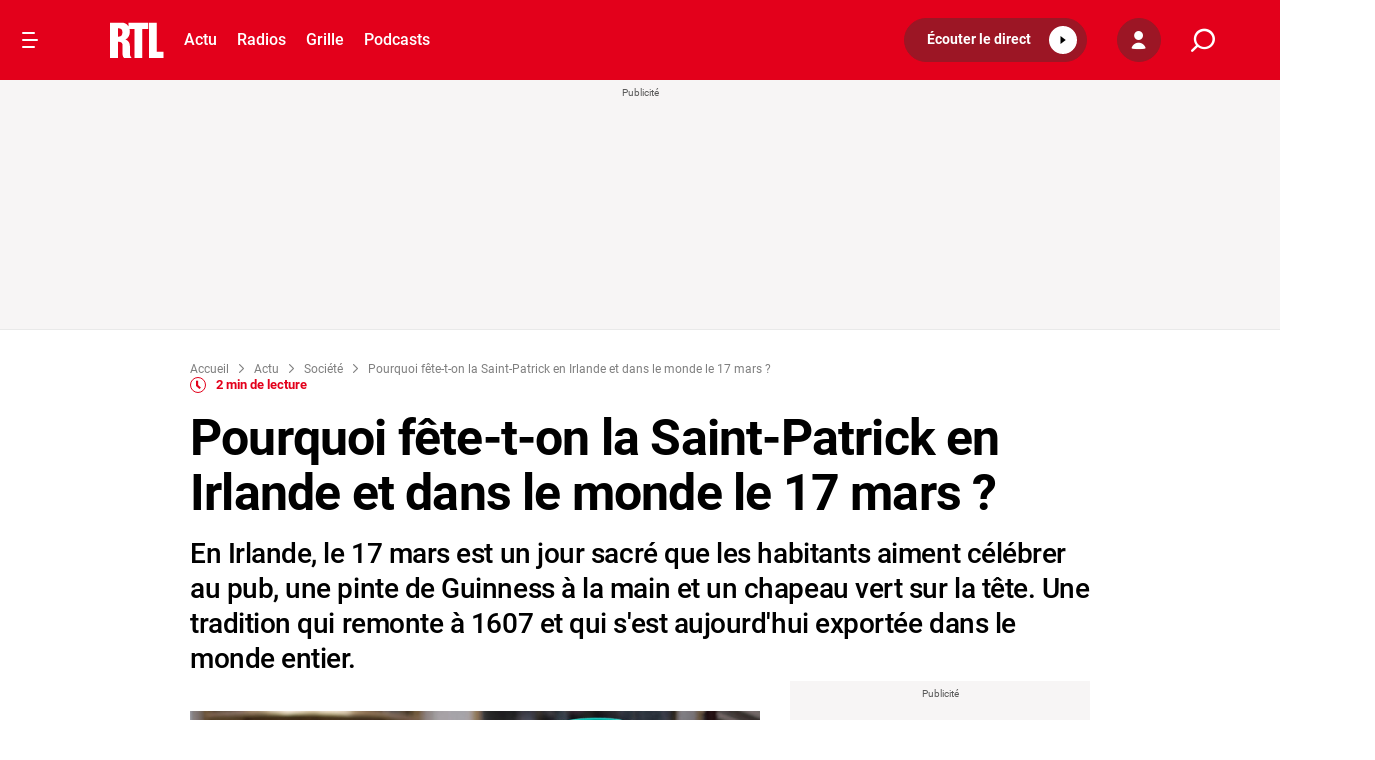

--- FILE ---
content_type: text/javascript
request_url: https://static.gimii.fr/sdk-2.4.1.js
body_size: 31012
content:
(function(){"use strict";const $={gimii:{associationStorageKey:"__gimii_association__",staticUrl:"https://static.gimii.fr",api:{basePath:"https://api.gimii.fr"},scriptId:"gimii",sdk:{scriptId:"gimii-sdk"}},keepLogs:!1,integrityEnabled:!0},k={...$,gimii:{...$.gimii,version:"2.4.1",appID:"gimii-root",scriptId:"gimii-app-script",styleId:"gimii-app-style",lazyLoadAttribute:"data-gimii-loaded",skipConsentCheck:!1,api:{...$.gimii.api,maxFetchRetries:3,fetchRetriesDelay:1e3}},consent:{storageKeys:{didomi:["euconsent-v2"],tagCommander:["TC_PRIVACY_TCF"],usercentrics:["uc_tcf"],iubenda:["euconsent-v2"],cookiebot:["cookiebotTcfConsentString"]}}};function V(...t){}var ee=(t=>(t.GoogleAds="google-ads",t.Actirise="actirise",t.MSMonetize="ms-monetize",t))(ee||{}),Se=(t=>(t[t.Xandr=32]="Xandr",t[t.GoogleAds=755]="GoogleAds",t[t.Actirise=1028]="Actirise",t[t.MicrosoftAdvertising=1126]="MicrosoftAdvertising",t))(Se||{}),F=(t=>(t.Default="default",t.Remind="remind",t.Thanks="thanks",t))(F||{}),N=(t=>(t.Ready="gimii-ready",t.AcceptAds="gimii-accept-ads",t.SelectAssociation="gimii-select-association",t.DisplayPrivacyCenter="gimii-display-privacy-center",t.Refuse="gimii-refuse",t.ClickOutsidePopup="gimii-click-outside-popup",t.CloseApp="gimii-close-app",t.SetAppParameters="gimii-set-app-parameters",t.SetRemindMinimized="gimii-set-remind-minimized",t))(N||{}),te=(t=>(t.Refusal="refusal",t.Acceptance="acceptance",t.Display="display",t))(te||{}),E=(t=>(t.Cookiebot="cookiebot",t.Didomi="didomi",t.FastCMP="fastcmp",t.Iubenda="iubenda",t.Sfbx="sfbx",t.Sirdata="sirdata",t.TagCommander="tag-commander",t.Usercentrics="usercentrics",t.FundingChoices="fundingchoices",t))(E||{});function pn(){return document.querySelector(`script#${$.gimii.scriptId}`)||[...document.querySelectorAll("script")].find(t=>t.src.includes("static.gimii")&&t.src.includes("/gimii.js"))}function fn(){window._hbdbrk||(window._hbdbrk=window._hbdbrk||[])}function hn(t,e){window._hbdbrk?.push(()=>void 0)}function gn(t,e){}function mn(){if(Array.isArray(window._hbdbrk))throw new Error("Actirise SDK is not loaded. Make sure to include the Actirise script before calling this function.")}function yn(){mn()}const vn={define:fn,enqueueAdsTargeting:hn,targetAds:gn,refreshAds:yn};function Ze(t,e=10,s=200,n="Operation failed after max attempts",i=1){try{t()}catch{if(i>=e)throw new Error(n);setTimeout(()=>Ze(t,e,s,n,i+1),s)}}function kt(t){return document.cookie.split("; ").find(e=>e.startsWith(`${t}=`))?.split("=")[1]||null}function Lt(t,e){localStorage.setItem(t,e)}function wn(t){return localStorage.getItem(t)}function xt(t){localStorage.removeItem(t)}function ae(){return kt($.gimii.associationStorageKey)||wn($.gimii.associationStorageKey)||null}function Dt(t,e){if(e?.useDomainSharedCookies&&e.sharedCookiesDomain)return $t($.gimii.associationStorageKey,t,e.sharedCookiesDomain);Lt($.gimii.associationStorageKey,t)}function et(t){t?.useDomainSharedCookies&&t.domainSharedCookies&&Ot($.gimii.associationStorageKey,t.domainSharedCookies),xt($.gimii.associationStorageKey)}function $t(t,e,s,n=3600*24*30*6){document.cookie=`${t}=${e}; Max-Age=${n}; Path=/; Domain=.${s}; Secure; SameSite=Lax`}function Ot(t,e){document.cookie=`${t}=; Max-Age=0; Path=/; Domain=.${e};`}function Sn(){window.googletag||(window.googletag=window.googletag||{cmd:[]})}function Ut(){if(typeof window.googletag?.pubads!="function")throw new Error("Google Publisher Tag SDK is not fully loaded: Cannot target with Gimii association key.")}function Cn(t,e){window.googletag?.cmd?.push(()=>Mt(t,e))}function Mt(t,e){const n=ae();if(!n)throw new Error("No association id found to target Google Tag ads.");Ze(()=>{Ut(),V(`Target Google Tag ads with Gimii association key: ${n}`),V(`Google Tag prefix: ${e}`),window.googletag.pubads().setTargeting(`${e}gimii-cr`,`${t}-${n}`)},10,200,"Google Tag SDK is not ready after 10 attempts.")}function An(){Ut(),window.googletag.pubads().refresh(window.googletag.pubads().getSlots())}const bn={define:Sn,enqueueAdsTargeting:Cn,targetAds:Mt,refreshAds:An};function En(){window.apntag||(window.apntag=window.apntag||{},window.apntag.anq=window.apntag.anq||[])}function Vt(){if(typeof window.apntag?.setPageOpts!="function")throw new Error("MS Monetize SDK is not fully loaded: Cannot target with Gimii association key.")}function In(t,e){Ft(t,e)}function Ft(t,e){const n=ae();if(!n)throw new Error("No association id found to target MS Monetize ads.");function i(r=1){try{Vt(),V(`Target MS Monetize ads with Gimii association key: ${n}`),V(`MS Monetize prefix: ${e}`),Tn({prefix:e,raiserId:t}),window.apntag.setPageOpts({keywords:window.apntag.requests.keywords??{}})}catch{if(r>=10)throw new Error("MS Monetize SDK is not ready after 10 attempts.");setTimeout(()=>i(r+1),200)}}i()}function _n(){Vt(),window.apntag.refresh(void 0,{force:!0})}function Tn({prefix:t,raiserId:e}){const s=window.apntag.setPageOpts.bind(window.apntag),n=ae();window.apntag.setPageOpts=i=>{i?.keywords&&(i.keywords[`${t}gimii-cr`]=`${e}-${n}`),s(i)}}const Pn={define:En,enqueueAdsTargeting:In,targetAds:Ft,refreshAds:_n};function Rn(){const t=new URL(window.location.href),e=pn();return e?.getAttribute("data-ads-targeting-prefix")??e?.getAttribute("data-ads-tag-prefix")??e?.getAttribute("data-gtag-prefix")??t.searchParams.get("adsTargetingPrefix")??t.searchParams.get("adsTagPrefix")??""}const Nt={[ee.Actirise]:vn,[ee.GoogleAds]:bn,[ee.MSMonetize]:Pn};function tt(t,e){e.forEach(s=>{Nt[s].targetAds(t,Rn())})}function Gt(t){t.forEach(e=>{Nt[e].refreshAds()})}function kn(){if(typeof globalThis<"u")return globalThis;if(typeof self<"u")return self;if(typeof window<"u")return window;if(typeof global<"u")return global}function Ln(){const t=kn();if(t.__xstate__)return t.__xstate__}const xn=t=>{if(typeof window>"u")return;const e=Ln();e&&e.register(t)};class qt{constructor(e){this._process=e,this._active=!1,this._current=null,this._last=null}start(){this._active=!0,this.flush()}clear(){this._current&&(this._current.next=null,this._last=this._current)}enqueue(e){const s={value:e,next:null};if(this._current){this._last.next=s,this._last=s;return}this._current=s,this._last=s,this._active&&this.flush()}flush(){for(;this._current;){const e=this._current;this._process(e.value),this._current=e.next}this._last=null}}const jt=".",Dn="",Ht="",$n="#",On="*",zt="xstate.init",qe="xstate.stop";function Un(t,e){return{type:`xstate.after.${t}.${e}`}}function st(t,e){return{type:`xstate.done.state.${t}`,output:e}}function Mn(t,e){return{type:`xstate.done.actor.${t}`,output:e}}function Vn(t,e){return{type:`xstate.error.actor.${t}`,error:e}}function Bt(t){return{type:zt,input:t}}function G(t){setTimeout(()=>{throw t})}const Fn=typeof Symbol=="function"&&Symbol.observable||"@@observable";function Kt(t,e){return`${t.sessionId}.${e}`}let Nn=0;function Gn(t,e){const s=new Map,n=new Map,i=new WeakMap,r=new Set,o={},{clock:a,logger:c}=e,d={schedule:(p,m,g,b,P=Math.random().toString(36).slice(2))=>{const ve={source:p,target:m,event:g,delay:b,id:P,startedAt:Date.now()},we=Kt(p,P);l._snapshot._scheduledEvents[we]=ve;const jo=a.setTimeout(()=>{delete o[we],delete l._snapshot._scheduledEvents[we],l._relay(p,m,g)},b);o[we]=jo},cancel:(p,m)=>{const g=Kt(p,m),b=o[g];delete o[g],delete l._snapshot._scheduledEvents[g],a.clearTimeout(b)},cancelAll:p=>{for(const m in l._snapshot._scheduledEvents){const g=l._snapshot._scheduledEvents[m];g.source===p&&d.cancel(p,g.id)}}},u=p=>{if(!r.size)return;const m={...p,rootId:t.sessionId};r.forEach(g=>g.next?.(m))},l={_snapshot:{_scheduledEvents:(e?.snapshot&&e.snapshot.scheduler)??{}},_bookId:()=>`x:${Nn++}`,_register:(p,m)=>(s.set(p,m),p),_unregister:p=>{s.delete(p.sessionId);const m=i.get(p);m!==void 0&&(n.delete(m),i.delete(p))},get:p=>n.get(p),_set:(p,m)=>{const g=n.get(p);if(g&&g!==m)throw new Error(`Actor with system ID '${p}' already exists.`);n.set(p,m),i.set(m,p)},inspect:p=>{r.add(p)},_sendInspectionEvent:u,_relay:(p,m,g)=>{l._sendInspectionEvent({type:"@xstate.event",sourceRef:p,actorRef:m,event:g}),m._send(g)},scheduler:d,getSnapshot:()=>({_scheduledEvents:{...l._snapshot._scheduledEvents}}),start:()=>{const p=l._snapshot._scheduledEvents;l._snapshot._scheduledEvents={};for(const m in p){const{source:g,target:b,event:P,delay:ve,id:we}=p[m];d.schedule(g,b,P,ve,we)}},_clock:a,_logger:c};return l}function Jt(t,e){const s=Wt(t),n=Wt(e);return typeof n=="string"?typeof s=="string"?n===s:!1:typeof s=="string"?s in n:Object.keys(s).every(i=>i in n?Jt(s[i],n[i]):!1)}function nt(t){if(Qt(t))return t;let e=[],s="";for(let n=0;n<t.length;n++){switch(t.charCodeAt(n)){case 92:s+=t[n+1],n++;continue;case 46:e.push(s),s="";continue}s+=t[n]}return e.push(s),e}function Wt(t){if(vi(t))return t.value;if(typeof t!="string")return t;const e=nt(t);return qn(e)}function qn(t){if(t.length===1)return t[0];const e={};let s=e;for(let n=0;n<t.length-1;n++)if(n===t.length-2)s[t[n]]=t[n+1];else{const i=s;s={},i[t[n]]=s}return e}function Yt(t,e){const s={},n=Object.keys(t);for(let i=0;i<n.length;i++){const r=n[i];s[r]=e(t[r],r,t,i)}return s}function Xt(t){return Qt(t)?t:[t]}function K(t){return t===void 0?[]:Xt(t)}function it(t,e,s,n){return typeof t=="function"?t({context:e,event:s,self:n}):t}function Qt(t){return Array.isArray(t)}function jn(t){return t.type.startsWith("xstate.error.actor")}function ce(t){return Xt(t).map(e=>typeof e>"u"||typeof e=="string"?{target:e}:e)}function Zt(t){if(!(t===void 0||t===Dn))return K(t)}function es(t,e,s){const n=typeof t=="object",i=n?t:void 0;return{next:(n?t.next:t)?.bind(i),error:(n?t.error:e)?.bind(i),complete:(n?t.complete:s)?.bind(i)}}function ts(t,e){return`${e}.${t}`}function rt(t,e){const s=e.match(/^xstate\.invoke\.(\d+)\.(.*)/);if(!s)return t.implementations.actors[e];const[,n,i]=s,o=t.getStateNodeById(i).config.invoke;return(Array.isArray(o)?o[n]:o).src}const ot=1;let R=(function(t){return t[t.NotStarted=0]="NotStarted",t[t.Running=1]="Running",t[t.Stopped=2]="Stopped",t})({});const Hn={clock:{setTimeout:(t,e)=>setTimeout(t,e),clearTimeout:t=>clearTimeout(t)},logger:console.log.bind(console),devTools:!1};class zn{constructor(e,s){this.logic=e,this._snapshot=void 0,this.clock=void 0,this.options=void 0,this.id=void 0,this.mailbox=new qt(this._process.bind(this)),this.observers=new Set,this.eventListeners=new Map,this.logger=void 0,this._processingStatus=R.NotStarted,this._parent=void 0,this._syncSnapshot=void 0,this.ref=void 0,this._actorScope=void 0,this._systemId=void 0,this.sessionId=void 0,this.system=void 0,this._doneEvent=void 0,this.src=void 0,this._deferred=[];const n={...Hn,...s},{clock:i,logger:r,parent:o,syncSnapshot:a,id:c,systemId:d,inspect:u}=n;this.system=o?o.system:Gn(this,{clock:i,logger:r}),u&&!o&&this.system.inspect(es(u)),this.sessionId=this.system._bookId(),this.id=c??this.sessionId,this.logger=s?.logger??this.system._logger,this.clock=s?.clock??this.system._clock,this._parent=o,this._syncSnapshot=a,this.options=n,this.src=n.src??e,this.ref=this,this._actorScope={self:this,id:this.id,sessionId:this.sessionId,logger:this.logger,defer:l=>{this._deferred.push(l)},system:this.system,stopChild:l=>{if(l._parent!==this)throw new Error(`Cannot stop child actor ${l.id} of ${this.id} because it is not a child`);l._stop()},emit:l=>{const p=this.eventListeners.get(l.type);if(p)for(const m of Array.from(p))m(l)}},this.send=this.send.bind(this),this.system._sendInspectionEvent({type:"@xstate.actor",actorRef:this}),d&&(this._systemId=d,this.system._set(d,this)),this._initState(s?.snapshot??s?.state),d&&this._snapshot.status!=="active"&&this.system._unregister(this)}_initState(e){try{this._snapshot=e?this.logic.restoreSnapshot?this.logic.restoreSnapshot(e,this._actorScope):e:this.logic.getInitialSnapshot(this._actorScope,this.options?.input)}catch(s){this._snapshot={status:"error",output:void 0,error:s}}}update(e,s){this._snapshot=e;let n;for(;n=this._deferred.shift();)try{n()}catch(i){this._deferred.length=0,this._snapshot={...e,status:"error",error:i}}switch(this._snapshot.status){case"active":for(const i of this.observers)try{i.next?.(e)}catch(r){G(r)}break;case"done":for(const i of this.observers)try{i.next?.(e)}catch(r){G(r)}this._stopProcedure(),this._complete(),this._doneEvent=Mn(this.id,this._snapshot.output),this._parent&&this.system._relay(this,this._parent,this._doneEvent);break;case"error":this._error(this._snapshot.error);break}this.system._sendInspectionEvent({type:"@xstate.snapshot",actorRef:this,event:s,snapshot:e})}subscribe(e,s,n){const i=es(e,s,n);if(this._processingStatus!==R.Stopped)this.observers.add(i);else switch(this._snapshot.status){case"done":try{i.complete?.()}catch(r){G(r)}break;case"error":{const r=this._snapshot.error;if(!i.error)G(r);else try{i.error(r)}catch(o){G(o)}break}}return{unsubscribe:()=>{this.observers.delete(i)}}}on(e,s){let n=this.eventListeners.get(e);n||(n=new Set,this.eventListeners.set(e,n));const i=s.bind(void 0);return n.add(i),{unsubscribe:()=>{n.delete(i)}}}start(){if(this._processingStatus===R.Running)return this;this._syncSnapshot&&this.subscribe({next:n=>{n.status==="active"&&this.system._relay(this,this._parent,{type:`xstate.snapshot.${this.id}`,snapshot:n})},error:()=>{}}),this.system._register(this.sessionId,this),this._systemId&&this.system._set(this._systemId,this),this._processingStatus=R.Running;const e=Bt(this.options.input);switch(this.system._sendInspectionEvent({type:"@xstate.event",sourceRef:this._parent,actorRef:this,event:e}),this._snapshot.status){case"done":return this.update(this._snapshot,e),this;case"error":return this._error(this._snapshot.error),this}if(this._parent||this.system.start(),this.logic.start)try{this.logic.start(this._snapshot,this._actorScope)}catch(n){return this._snapshot={...this._snapshot,status:"error",error:n},this._error(n),this}return this.update(this._snapshot,e),this.options.devTools&&this.attachDevTools(),this.mailbox.start(),this}_process(e){let s,n;try{s=this.logic.transition(this._snapshot,e,this._actorScope)}catch(i){n={err:i}}if(n){const{err:i}=n;this._snapshot={...this._snapshot,status:"error",error:i},this._error(i);return}this.update(s,e),e.type===qe&&(this._stopProcedure(),this._complete())}_stop(){return this._processingStatus===R.Stopped?this:(this.mailbox.clear(),this._processingStatus===R.NotStarted?(this._processingStatus=R.Stopped,this):(this.mailbox.enqueue({type:qe}),this))}stop(){if(this._parent)throw new Error("A non-root actor cannot be stopped directly.");return this._stop()}_complete(){for(const e of this.observers)try{e.complete?.()}catch(s){G(s)}this.observers.clear()}_reportError(e){if(!this.observers.size){this._parent||G(e);return}let s=!1;for(const n of this.observers){const i=n.error;s||=!i;try{i?.(e)}catch(r){G(r)}}this.observers.clear(),s&&G(e)}_error(e){this._stopProcedure(),this._reportError(e),this._parent&&this.system._relay(this,this._parent,Vn(this.id,e))}_stopProcedure(){return this._processingStatus!==R.Running?this:(this.system.scheduler.cancelAll(this),this.mailbox.clear(),this.mailbox=new qt(this._process.bind(this)),this._processingStatus=R.Stopped,this.system._unregister(this),this)}_send(e){this._processingStatus!==R.Stopped&&this.mailbox.enqueue(e)}send(e){this.system._relay(void 0,this,e)}attachDevTools(){const{devTools:e}=this.options;e&&(typeof e=="function"?e:xn)(this)}toJSON(){return{xstate$$type:ot,id:this.id}}getPersistedSnapshot(e){return this.logic.getPersistedSnapshot(this._snapshot,e)}[Fn](){return this}getSnapshot(){return this._snapshot}}function de(t,...[e]){return new zn(t,e)}function Bn(t,e,s,n,{sendId:i}){const r=typeof i=="function"?i(s,n):i;return[e,r]}function Kn(t,e){t.defer(()=>{t.system.scheduler.cancel(t.self,e)})}function Jn(t){function e(s,n){}return e.type="xstate.cancel",e.sendId=t,e.resolve=Bn,e.execute=Kn,e}function Wn(t,e,s,n,{id:i,systemId:r,src:o,input:a,syncSnapshot:c}){const d=typeof o=="string"?rt(e.machine,o):o,u=typeof i=="function"?i(s):i;let l;return d&&(l=de(d,{id:u,src:o,parent:t.self,syncSnapshot:c,systemId:r,input:typeof a=="function"?a({context:e.context,event:s.event,self:t.self}):a})),[ie(e,{children:{...e.children,[u]:l}}),{id:i,actorRef:l}]}function Yn(t,{id:e,actorRef:s}){s&&t.defer(()=>{s._processingStatus!==R.Stopped&&s.start()})}function Xn(...[t,{id:e,systemId:s,input:n,syncSnapshot:i=!1}={}]){function r(o,a){}return r.type="snapshot.spawnChild",r.id=e,r.systemId=s,r.src=t,r.input=n,r.syncSnapshot=i,r.resolve=Wn,r.execute=Yn,r}function Qn(t,e,s,n,{actorRef:i}){const r=typeof i=="function"?i(s,n):i,o=typeof r=="string"?e.children[r]:r;let a=e.children;return o&&(a={...a},delete a[o.id]),[ie(e,{children:a}),o]}function Zn(t,e){if(e){if(t.system._unregister(e),e._processingStatus!==R.Running){t.stopChild(e);return}t.defer(()=>{t.stopChild(e)})}}function ss(t){function e(s,n){}return e.type="xstate.stopChild",e.actorRef=t,e.resolve=Qn,e.execute=Zn,e}function at(t,e,s,n){const{machine:i}=n,r=typeof t=="function",o=r?t:i.implementations.guards[typeof t=="string"?t:t.type];if(!r&&!o)throw new Error(`Guard '${typeof t=="string"?t:t.type}' is not implemented.'.`);if(typeof o!="function")return at(o,e,s,n);const a={context:e,event:s},c=r||typeof t=="string"?void 0:"params"in t?typeof t.params=="function"?t.params({context:e,event:s}):t.params:void 0;return"check"in o?o.check(n,a,o):o(a,c)}const ct=t=>t.type==="atomic"||t.type==="final";function ue(t){return Object.values(t.states).filter(e=>e.type!=="history")}function Ce(t,e){const s=[];if(e===t)return s;let n=t.parent;for(;n&&n!==e;)s.push(n),n=n.parent;return s}function je(t){const e=new Set(t),s=is(e);for(const n of e)if(n.type==="compound"&&(!s.get(n)||!s.get(n).length))as(n).forEach(i=>e.add(i));else if(n.type==="parallel"){for(const i of ue(n))if(i.type!=="history"&&!e.has(i)){const r=as(i);for(const o of r)e.add(o)}}for(const n of e){let i=n.parent;for(;i;)e.add(i),i=i.parent}return e}function ns(t,e){const s=e.get(t);if(!s)return{};if(t.type==="compound"){const i=s[0];if(i){if(ct(i))return i.key}else return{}}const n={};for(const i of s)n[i.key]=ns(i,e);return n}function is(t){const e=new Map;for(const s of t)e.has(s)||e.set(s,[]),s.parent&&(e.has(s.parent)||e.set(s.parent,[]),e.get(s.parent).push(s));return e}function rs(t,e){const s=je(e);return ns(t,is(s))}function dt(t,e){return e.type==="compound"?ue(e).some(s=>s.type==="final"&&t.has(s)):e.type==="parallel"?ue(e).every(s=>dt(t,s)):e.type==="final"}const He=t=>t[0]===$n;function ei(t,e){return t.transitions.get(e)||[...t.transitions.keys()].filter(n=>{if(n===On)return!0;if(!n.endsWith(".*"))return!1;const i=n.split("."),r=e.split(".");for(let o=0;o<i.length;o++){const a=i[o],c=r[o];if(a==="*")return o===i.length-1;if(a!==c)return!1}return!0}).sort((n,i)=>i.length-n.length).flatMap(n=>t.transitions.get(n))}function ti(t){const e=t.config.after;if(!e)return[];const s=(i,r)=>{const o=Un(i,t.id),a=o.type;return t.entry.push(Ti(o,{id:a,delay:i})),t.exit.push(Jn(a)),a};return Object.keys(e).flatMap((i,r)=>{const o=e[i],a=typeof o=="string"?{target:o}:o,c=Number.isNaN(+i)?i:+i,d=s(c);return K(a).map(u=>({...u,event:d,delay:c}))}).map(i=>{const{delay:r}=i;return{...se(t,i.event,i),delay:r}})}function se(t,e,s){const n=Zt(s.target),i=s.reenter??!1,r=ii(t,n),o={...s,actions:K(s.actions),guard:s.guard,target:r,source:t,reenter:i,eventType:e,toJSON:()=>({...o,source:`#${t.id}`,target:r?r.map(a=>`#${a.id}`):void 0})};return o}function si(t){const e=new Map;if(t.config.on)for(const s of Object.keys(t.config.on)){if(s===Ht)throw new Error('Null events ("") cannot be specified as a transition key. Use `always: { ... }` instead.');const n=t.config.on[s];e.set(s,ce(n).map(i=>se(t,s,i)))}if(t.config.onDone){const s=`xstate.done.state.${t.id}`;e.set(s,ce(t.config.onDone).map(n=>se(t,s,n)))}for(const s of t.invoke){if(s.onDone){const n=`xstate.done.actor.${s.id}`;e.set(n,ce(s.onDone).map(i=>se(t,n,i)))}if(s.onError){const n=`xstate.error.actor.${s.id}`;e.set(n,ce(s.onError).map(i=>se(t,n,i)))}if(s.onSnapshot){const n=`xstate.snapshot.${s.id}`;e.set(n,ce(s.onSnapshot).map(i=>se(t,n,i)))}}for(const s of t.after){let n=e.get(s.eventType);n||(n=[],e.set(s.eventType,n)),n.push(s)}return e}function ni(t,e){const s=typeof e=="string"?t.states[e]:e?t.states[e.target]:void 0;if(!s&&e)throw new Error(`Initial state node "${e}" not found on parent state node #${t.id}`);const n={source:t,actions:!e||typeof e=="string"?[]:K(e.actions),eventType:null,reenter:!1,target:s?[s]:[],toJSON:()=>({...n,source:`#${t.id}`,target:s?[`#${s.id}`]:[]})};return n}function ii(t,e){if(e!==void 0)return e.map(s=>{if(typeof s!="string")return s;if(He(s))return t.machine.getStateNodeById(s);const n=s[0]===jt;if(n&&!t.parent)return ze(t,s.slice(1));const i=n?t.key+s:s;if(t.parent)try{return ze(t.parent,i)}catch(r){throw new Error(`Invalid transition definition for state node '${t.id}':
${r.message}`)}else throw new Error(`Invalid target: "${s}" is not a valid target from the root node. Did you mean ".${s}"?`)})}function os(t){const e=Zt(t.config.target);return e?{target:e.map(s=>typeof s=="string"?ze(t.parent,s):s)}:t.parent.initial}function ne(t){return t.type==="history"}function as(t){const e=cs(t);for(const s of e)for(const n of Ce(s,t))e.add(n);return e}function cs(t){const e=new Set;function s(n){if(!e.has(n)){if(e.add(n),n.type==="compound")s(n.initial.target[0]);else if(n.type==="parallel")for(const i of ue(n))s(i)}}return s(t),e}function le(t,e){if(He(e))return t.machine.getStateNodeById(e);if(!t.states)throw new Error(`Unable to retrieve child state '${e}' from '${t.id}'; no child states exist.`);const s=t.states[e];if(!s)throw new Error(`Child state '${e}' does not exist on '${t.id}'`);return s}function ze(t,e){if(typeof e=="string"&&He(e))try{return t.machine.getStateNodeById(e)}catch{}const s=nt(e).slice();let n=t;for(;s.length;){const i=s.shift();if(!i.length)break;n=le(n,i)}return n}function Be(t,e){if(typeof e=="string"){const i=t.states[e];if(!i)throw new Error(`State '${e}' does not exist on '${t.id}'`);return[t,i]}const s=Object.keys(e),n=s.map(i=>le(t,i)).filter(Boolean);return[t.machine.root,t].concat(n,s.reduce((i,r)=>{const o=le(t,r);if(!o)return i;const a=Be(o,e[r]);return i.concat(a)},[]))}function ri(t,e,s,n){const r=le(t,e).next(s,n);return!r||!r.length?t.next(s,n):r}function oi(t,e,s,n){const i=Object.keys(e),r=le(t,i[0]),o=ut(r,e[i[0]],s,n);return!o||!o.length?t.next(s,n):o}function ai(t,e,s,n){const i=[];for(const r of Object.keys(e)){const o=e[r];if(!o)continue;const a=le(t,r),c=ut(a,o,s,n);c&&i.push(...c)}return i.length?i:t.next(s,n)}function ut(t,e,s,n){return typeof e=="string"?ri(t,e,s,n):Object.keys(e).length===1?oi(t,e,s,n):ai(t,e,s,n)}function ci(t){return Object.keys(t.states).map(e=>t.states[e]).filter(e=>e.type==="history")}function J(t,e){let s=t;for(;s.parent&&s.parent!==e;)s=s.parent;return s.parent===e}function di(t,e){const s=new Set(t),n=new Set(e);for(const i of s)if(n.has(i))return!0;for(const i of n)if(s.has(i))return!0;return!1}function ds(t,e,s){const n=new Set;for(const i of t){let r=!1;const o=new Set;for(const a of n)if(di(pt([i],e,s),pt([a],e,s)))if(J(i.source,a.source))o.add(a);else{r=!0;break}if(!r){for(const a of o)n.delete(a);n.add(i)}}return Array.from(n)}function ui(t){const[e,...s]=t;for(const n of Ce(e,void 0))if(s.every(i=>J(i,n)))return n}function lt(t,e){if(!t.target)return[];const s=new Set;for(const n of t.target)if(ne(n))if(e[n.id])for(const i of e[n.id])s.add(i);else for(const i of lt(os(n),e))s.add(i);else s.add(n);return[...s]}function us(t,e){const s=lt(t,e);if(!s)return;if(!t.reenter&&s.every(i=>i===t.source||J(i,t.source)))return t.source;const n=ui(s.concat(t.source));if(n)return n;if(!t.reenter)return t.source.machine.root}function pt(t,e,s){const n=new Set;for(const i of t)if(i.target?.length){const r=us(i,s);i.reenter&&i.source===r&&n.add(r);for(const o of e)J(o,r)&&n.add(o)}return[...n]}function li(t,e){if(t.length!==e.size)return!1;for(const s of t)if(!e.has(s))return!1;return!0}function ft(t,e,s,n,i,r){if(!t.length)return e;const o=new Set(e._nodes);let a=e.historyValue;const c=ds(t,o,a);let d=e;i||([d,a]=gi(d,n,s,c,o,a,r)),d=fe(d,n,s,c.flatMap(l=>l.actions),r),d=fi(d,n,s,c,o,r,a,i);const u=[...o];d.status==="done"&&(d=fe(d,n,s,u.sort((l,p)=>p.order-l.order).flatMap(l=>l.exit),r));try{return a===e.historyValue&&li(e._nodes,o)?d:ie(d,{_nodes:u,historyValue:a})}catch(l){throw l}}function pi(t,e,s,n,i){if(n.output===void 0)return;const r=st(i.id,i.output!==void 0&&i.parent?it(i.output,t.context,e,s.self):void 0);return it(n.output,t.context,r,s.self)}function fi(t,e,s,n,i,r,o,a){let c=t;const d=new Set,u=new Set;hi(n,o,u,d),a&&u.add(t.machine.root);const l=new Set;for(const p of[...d].sort((m,g)=>m.order-g.order)){i.add(p);const m=[];m.push(...p.entry);for(const g of p.invoke)m.push(Xn(g.src,{...g,syncSnapshot:!!g.onSnapshot}));if(u.has(p)){const g=p.initial.actions;m.push(...g)}if(c=fe(c,e,s,m,r,p.invoke.map(g=>g.id)),p.type==="final"){const g=p.parent;let b=g?.type==="parallel"?g:g?.parent,P=b||p;for(g?.type==="compound"&&r.push(st(g.id,p.output!==void 0?it(p.output,c.context,e,s.self):void 0));b?.type==="parallel"&&!l.has(b)&&dt(i,b);)l.add(b),r.push(st(b.id)),P=b,b=b.parent;if(b)continue;c=ie(c,{status:"done",output:pi(c,e,s,c.machine.root,P)})}}return c}function hi(t,e,s,n){for(const i of t){const r=us(i,e);for(const a of i.target||[])!ne(a)&&(i.source!==a||i.source!==r||i.reenter)&&(n.add(a),s.add(a)),pe(a,e,s,n);const o=lt(i,e);for(const a of o){const c=Ce(a,r);r?.type==="parallel"&&c.push(r),ls(n,e,s,c,!i.source.parent&&i.reenter?void 0:r)}}}function pe(t,e,s,n){if(ne(t))if(e[t.id]){const i=e[t.id];for(const r of i)n.add(r),pe(r,e,s,n);for(const r of i)ht(r,t.parent,n,e,s)}else{const i=os(t);for(const r of i.target)n.add(r),i===t.parent?.initial&&s.add(t.parent),pe(r,e,s,n);for(const r of i.target)ht(r,t.parent,n,e,s)}else if(t.type==="compound"){const[i]=t.initial.target;ne(i)||(n.add(i),s.add(i)),pe(i,e,s,n),ht(i,t,n,e,s)}else if(t.type==="parallel")for(const i of ue(t).filter(r=>!ne(r)))[...n].some(r=>J(r,i))||(ne(i)||(n.add(i),s.add(i)),pe(i,e,s,n))}function ls(t,e,s,n,i){for(const r of n)if((!i||J(r,i))&&t.add(r),r.type==="parallel")for(const o of ue(r).filter(a=>!ne(a)))[...t].some(a=>J(a,o))||(t.add(o),pe(o,e,s,t))}function ht(t,e,s,n,i){ls(s,n,i,Ce(t,e))}function gi(t,e,s,n,i,r,o){let a=t;const c=pt(n,i,r);c.sort((u,l)=>l.order-u.order);let d;for(const u of c)for(const l of ci(u)){let p;l.history==="deep"?p=m=>ct(m)&&J(m,u):p=m=>m.parent===u,d??={...r},d[l.id]=Array.from(i).filter(p)}for(const u of c)a=fe(a,e,s,[...u.exit,...u.invoke.map(l=>ss(l.id))],o),i.delete(u);return[a,d||r]}let ps=!1;function fs(t,e,s,n,i,r){const{machine:o}=t;let a=t;for(const c of n){let m=function(){s.system._sendInspectionEvent({type:"@xstate.action",actorRef:s.self,action:{type:typeof c=="string"?c:typeof c=="object"?c.type:c.name||"(anonymous)",params:p}});try{ps=u,u(l,p)}finally{ps=!1}};const d=typeof c=="function",u=d?c:o.implementations.actions[typeof c=="string"?c:c.type];if(!u)continue;const l={context:a.context,event:e,self:s.self,system:s.system},p=d||typeof c=="string"?void 0:"params"in c?typeof c.params=="function"?c.params({context:a.context,event:e}):c.params:void 0;if(!("resolve"in u)){s.self._processingStatus===R.Running?m():s.defer(()=>{m()});continue}const g=u,[b,P,ve]=g.resolve(s,a,l,p,u,i);a=b,"retryResolve"in g&&r?.push([g,P]),"execute"in g&&(s.self._processingStatus===R.Running?g.execute(s,P):s.defer(g.execute.bind(null,s,P))),ve&&(a=fs(a,e,s,ve,i,r))}return a}function fe(t,e,s,n,i,r){const o=r?[]:void 0,a=fs(t,e,s,n,{internalQueue:i,deferredActorIds:r},o);return o?.forEach(([c,d])=>{c.retryResolve(s,a,d)}),a}function gt(t,e,s,n=[]){let i=t;const r=[];function o(d,u,l){s.system._sendInspectionEvent({type:"@xstate.microstep",actorRef:s.self,event:u,snapshot:d,_transitions:l}),r.push(d)}if(e.type===qe)return i=ie(hs(i,e,s),{status:"stopped"}),o(i,e,[]),{snapshot:i,microstates:r};let a=e;if(a.type!==zt){const d=a,u=jn(d),l=gs(d,i);if(u&&!l.length)return i=ie(t,{status:"error",error:d.error}),o(i,d,[]),{snapshot:i,microstates:r};i=ft(l,t,s,a,!1,n),o(i,d,l)}let c=!0;for(;i.status==="active";){let d=c?mi(i,a):[];const u=d.length?i:void 0;if(!d.length){if(!n.length)break;a=n.shift(),d=gs(a,i)}i=ft(d,i,s,a,!1,n),c=i!==u,o(i,a,d)}return i.status!=="active"&&hs(i,a,s),{snapshot:i,microstates:r}}function hs(t,e,s){return fe(t,e,s,Object.values(t.children).map(n=>ss(n)),[])}function gs(t,e){return e.machine.getTransitionData(e,t)}function mi(t,e){const s=new Set,n=t._nodes.filter(ct);for(const i of n)e:for(const r of[i].concat(Ce(i,void 0)))if(r.always){for(const o of r.always)if(o.guard===void 0||at(o.guard,t.context,e,t)){s.add(o);break e}}return ds(Array.from(s),new Set(t._nodes),t.historyValue)}function yi(t,e){const s=je(Be(t,e));return rs(t,[...s])}function vi(t){return!!t&&typeof t=="object"&&"machine"in t&&"value"in t}const wi=function(e){return Jt(e,this.value)},Si=function(e){return this.tags.has(e)},Ci=function(e){const s=this.machine.getTransitionData(this,e);return!!s?.length&&s.some(n=>n.target!==void 0||n.actions.length)},Ai=function(){const{_nodes:e,tags:s,machine:n,getMeta:i,toJSON:r,can:o,hasTag:a,matches:c,...d}=this;return{...d,tags:Array.from(s)}},bi=function(){return this._nodes.reduce((e,s)=>(s.meta!==void 0&&(e[s.id]=s.meta),e),{})};function Ke(t,e){return{status:t.status,output:t.output,error:t.error,machine:e,context:t.context,_nodes:t._nodes,value:rs(e.root,t._nodes),tags:new Set(t._nodes.flatMap(s=>s.tags)),children:t.children,historyValue:t.historyValue||{},matches:wi,hasTag:Si,can:Ci,getMeta:bi,toJSON:Ai}}function ie(t,e={}){return Ke({...t,...e},t.machine)}function Ei(t,e){const{_nodes:s,tags:n,machine:i,children:r,context:o,can:a,hasTag:c,matches:d,getMeta:u,toJSON:l,...p}=t,m={};for(const b in r){const P=r[b];m[b]={snapshot:P.getPersistedSnapshot(e),src:P.src,systemId:P._systemId,syncSnapshot:P._syncSnapshot}}return{...p,context:ms(o),children:m}}function ms(t){let e;for(const s in t){const n=t[s];if(n&&typeof n=="object")if("sessionId"in n&&"send"in n&&"ref"in n)e??=Array.isArray(t)?t.slice():{...t},e[s]={xstate$$type:ot,id:n.id};else{const i=ms(n);i!==n&&(e??=Array.isArray(t)?t.slice():{...t},e[s]=i)}}return e??t}function Ii(t,e,s,n,{event:i,id:r,delay:o},{internalQueue:a}){const c=e.machine.implementations.delays;if(typeof i=="string")throw new Error(`Only event objects may be used with raise; use raise({ type: "${i}" }) instead`);const d=typeof i=="function"?i(s,n):i;let u;if(typeof o=="string"){const l=c&&c[o];u=typeof l=="function"?l(s,n):l}else u=typeof o=="function"?o(s,n):o;return typeof u!="number"&&a.push(d),[e,{event:d,id:r,delay:u}]}function _i(t,e){const{event:s,delay:n,id:i}=e;if(typeof n=="number"){t.defer(()=>{const r=t.self;t.system.scheduler.schedule(r,r,s,n,i)});return}}function Ti(t,e){function s(n,i){}return s.type="xstate.raise",s.event=t,s.id=e?.id,s.delay=e?.delay,s.resolve=Ii,s.execute=_i,s}const ys="xstate.promise.resolve",vs="xstate.promise.reject",Je=new WeakMap;function C(t){return{config:t,transition:(s,n,i)=>{if(s.status!=="active")return s;switch(n.type){case ys:{const r=n.data;return{...s,status:"done",output:r,input:void 0}}case vs:return{...s,status:"error",error:n.data,input:void 0};case qe:return Je.get(i.self)?.abort(),{...s,status:"stopped",input:void 0};default:return s}},start:(s,{self:n,system:i})=>{if(s.status!=="active")return;const r=new AbortController;Je.set(n,r),Promise.resolve(t({input:s.input,system:i,self:n,signal:r.signal})).then(a=>{n.getSnapshot().status==="active"&&(Je.delete(n),i._relay(n,n,{type:ys,data:a}))},a=>{n.getSnapshot().status==="active"&&(Je.delete(n),i._relay(n,n,{type:vs,data:a}))})},getInitialSnapshot:(s,n)=>({status:"active",output:void 0,error:void 0,input:n}),getPersistedSnapshot:s=>s,restoreSnapshot:s=>s}}function Pi(t,{machine:e,context:s},n,i){const r=(o,a={})=>{const{systemId:c,input:d}=a;if(typeof o=="string"){const u=rt(e,o);if(!u)throw new Error(`Actor logic '${o}' not implemented in machine '${e.id}'`);const l=de(u,{id:a.id,parent:t.self,syncSnapshot:a.syncSnapshot,input:typeof d=="function"?d({context:s,event:n,self:t.self}):d,src:o,systemId:c});return i[l.id]=l,l}else return de(o,{id:a.id,parent:t.self,syncSnapshot:a.syncSnapshot,input:a.input,src:o,systemId:c})};return(o,a)=>{const c=r(o,a);return i[c.id]=c,t.defer(()=>{c._processingStatus!==R.Stopped&&c.start()}),c}}function Ri(t,e,s,n,{assignment:i}){if(!e.context)throw new Error("Cannot assign to undefined `context`. Ensure that `context` is defined in the machine config.");const r={},o={context:e.context,event:s.event,spawn:Pi(t,e,s.event,r),self:t.self,system:t.system};let a={};if(typeof i=="function")a=i(o,n);else for(const d of Object.keys(i)){const u=i[d];a[d]=typeof u=="function"?u(o,n):u}const c=Object.assign({},e.context,a);return[ie(e,{context:c,children:Object.keys(r).length?{...e.children,...r}:e.children})]}function Ae(t){function e(s,n){}return e.type="xstate.assign",e.assignment=t,e.resolve=Ri,e}const ws=new WeakMap;function he(t,e,s){let n=ws.get(t);return n?e in n||(n[e]=s()):(n={[e]:s()},ws.set(t,n)),n[e]}const ki={},be=t=>typeof t=="string"?{type:t}:typeof t=="function"?"resolve"in t?{type:t.type}:{type:t.name}:t;class mt{constructor(e,s){if(this.config=e,this.key=void 0,this.id=void 0,this.type=void 0,this.path=void 0,this.states=void 0,this.history=void 0,this.entry=void 0,this.exit=void 0,this.parent=void 0,this.machine=void 0,this.meta=void 0,this.output=void 0,this.order=-1,this.description=void 0,this.tags=[],this.transitions=void 0,this.always=void 0,this.parent=s._parent,this.key=s._key,this.machine=s._machine,this.path=this.parent?this.parent.path.concat(this.key):[],this.id=this.config.id||[this.machine.id,...this.path].join(jt),this.type=this.config.type||(this.config.states&&Object.keys(this.config.states).length?"compound":this.config.history?"history":"atomic"),this.description=this.config.description,this.order=this.machine.idMap.size,this.machine.idMap.set(this.id,this),this.states=this.config.states?Yt(this.config.states,(n,i)=>new mt(n,{_parent:this,_key:i,_machine:this.machine})):ki,this.type==="compound"&&!this.config.initial)throw new Error(`No initial state specified for compound state node "#${this.id}". Try adding { initial: "${Object.keys(this.states)[0]}" } to the state config.`);this.history=this.config.history===!0?"shallow":this.config.history||!1,this.entry=K(this.config.entry).slice(),this.exit=K(this.config.exit).slice(),this.meta=this.config.meta,this.output=this.type==="final"||!this.parent?this.config.output:void 0,this.tags=K(e.tags).slice()}_initialize(){this.transitions=si(this),this.config.always&&(this.always=ce(this.config.always).map(e=>se(this,Ht,e))),Object.keys(this.states).forEach(e=>{this.states[e]._initialize()})}get definition(){return{id:this.id,key:this.key,version:this.machine.version,type:this.type,initial:this.initial?{target:this.initial.target,source:this,actions:this.initial.actions.map(be),eventType:null,reenter:!1,toJSON:()=>({target:this.initial.target.map(e=>`#${e.id}`),source:`#${this.id}`,actions:this.initial.actions.map(be),eventType:null})}:void 0,history:this.history,states:Yt(this.states,e=>e.definition),on:this.on,transitions:[...this.transitions.values()].flat().map(e=>({...e,actions:e.actions.map(be)})),entry:this.entry.map(be),exit:this.exit.map(be),meta:this.meta,order:this.order||-1,output:this.output,invoke:this.invoke,description:this.description,tags:this.tags}}toJSON(){return this.definition}get invoke(){return he(this,"invoke",()=>K(this.config.invoke).map((e,s)=>{const{src:n,systemId:i}=e,r=e.id??ts(this.id,s),o=typeof n=="string"?n:`xstate.invoke.${ts(this.id,s)}`;return{...e,src:o,id:r,systemId:i,toJSON(){const{onDone:a,onError:c,...d}=e;return{...d,type:"xstate.invoke",src:o,id:r}}}}))}get on(){return he(this,"on",()=>[...this.transitions].flatMap(([s,n])=>n.map(i=>[s,i])).reduce((s,[n,i])=>(s[n]=s[n]||[],s[n].push(i),s),{}))}get after(){return he(this,"delayedTransitions",()=>ti(this))}get initial(){return he(this,"initial",()=>ni(this,this.config.initial))}next(e,s){const n=s.type,i=[];let r;const o=he(this,`candidates-${n}`,()=>ei(this,n));for(const a of o){const{guard:c}=a,d=e.context;let u=!1;try{u=!c||at(c,d,s,e)}catch(l){const p=typeof c=="string"?c:typeof c=="object"?c.type:void 0;throw new Error(`Unable to evaluate guard ${p?`'${p}' `:""}in transition for event '${n}' in state node '${this.id}':
${l.message}`)}if(u){i.push(...a.actions),r=a;break}}return r?[r]:void 0}get events(){return he(this,"events",()=>{const{states:e}=this,s=new Set(this.ownEvents);if(e)for(const n of Object.keys(e)){const i=e[n];if(i.states)for(const r of i.events)s.add(`${r}`)}return Array.from(s)})}get ownEvents(){const e=new Set([...this.transitions.keys()].filter(s=>this.transitions.get(s).some(n=>!(!n.target&&!n.actions.length&&!n.reenter))));return Array.from(e)}}const Li="#";class yt{constructor(e,s){this.config=e,this.version=void 0,this.schemas=void 0,this.implementations=void 0,this.__xstatenode=!0,this.idMap=new Map,this.root=void 0,this.id=void 0,this.states=void 0,this.events=void 0,this.__TResolvedTypesMeta=void 0,this.id=e.id||"(machine)",this.implementations={actors:s?.actors??{},actions:s?.actions??{},delays:s?.delays??{},guards:s?.guards??{}},this.version=this.config.version,this.schemas=this.config.schemas,this.transition=this.transition.bind(this),this.getInitialSnapshot=this.getInitialSnapshot.bind(this),this.getPersistedSnapshot=this.getPersistedSnapshot.bind(this),this.restoreSnapshot=this.restoreSnapshot.bind(this),this.start=this.start.bind(this),this.root=new mt(e,{_key:this.id,_machine:this}),this.root._initialize(),this.states=this.root.states,this.events=this.root.events}provide(e){const{actions:s,guards:n,actors:i,delays:r}=this.implementations;return new yt(this.config,{actions:{...s,...e.actions},guards:{...n,...e.guards},actors:{...i,...e.actors},delays:{...r,...e.delays}})}resolveState(e){const s=yi(this.root,e.value),n=je(Be(this.root,s));return Ke({_nodes:[...n],context:e.context||{},children:{},status:dt(n,this.root)?"done":e.status||"active",output:e.output,error:e.error,historyValue:e.historyValue},this)}transition(e,s,n){return gt(e,s,n).snapshot}microstep(e,s,n){return gt(e,s,n).microstates}getTransitionData(e,s){return ut(this.root,e.value,e,s)||[]}getPreInitialState(e,s,n){const{context:i}=this.config,r=Ke({context:typeof i!="function"&&i?i:{},_nodes:[this.root],children:{},status:"active"},this);return typeof i=="function"?fe(r,s,e,[Ae(({spawn:a,event:c,self:d})=>i({spawn:a,input:c.input,self:d}))],n):r}getInitialSnapshot(e,s){const n=Bt(s),i=[],r=this.getPreInitialState(e,n,i),o=ft([{target:[...cs(this.root)],source:this.root,reenter:!0,actions:[],eventType:null,toJSON:null}],r,e,n,!0,i),{snapshot:a}=gt(o,n,e,i);return a}start(e){Object.values(e.children).forEach(s=>{s.getSnapshot().status==="active"&&s.start()})}getStateNodeById(e){const s=nt(e),n=s.slice(1),i=He(s[0])?s[0].slice(Li.length):s[0],r=this.idMap.get(i);if(!r)throw new Error(`Child state node '#${i}' does not exist on machine '${this.id}'`);return ze(r,n)}get definition(){return this.root.definition}toJSON(){return this.definition}getPersistedSnapshot(e,s){return Ei(e,s)}restoreSnapshot(e,s){const n={},i=e.children;Object.keys(i).forEach(c=>{const d=i[c],u=d.snapshot,l=d.src,p=typeof l=="string"?rt(this,l):l;if(!p)return;const m=de(p,{id:c,parent:s.self,syncSnapshot:d.syncSnapshot,snapshot:u,src:l,systemId:d.systemId});n[c]=m});const r=Ke({...e,children:n,_nodes:Array.from(je(Be(this.root,e.value)))},this);let o=new Set;function a(c,d){if(!o.has(c)){o.add(c);for(let u in c){const l=c[u];if(l&&typeof l=="object"){if("xstate$$type"in l&&l.xstate$$type===ot){c[u]=d[l.id];continue}a(l,d)}}}}return a(r.context,n),r}}function Ss(t,e){return new yt(t,e)}const xi={134:E.Cookiebot,7:E.Didomi,388:E.FastCMP,300:E.FundingChoices,123:E.Iubenda,92:E.Sirdata,2:E.Sfbx,90:E.TagCommander,5:E.Usercentrics};function Di(t){return new Promise(e=>setTimeout(e,t))}let y,Cs,As;window.__GIMII__ALREADY_EXECUTED_RAISERS=[];async function bs(t=1){if(y)return y;try{const e=await fetch(`${k.gimii.api.basePath}/raisers/${L()}`);if(!e.ok)throw new Error(`Failed to fetch raiser: ${e.status} ${e.statusText}`);return y=await e.json(),y}catch(e){if(t<k.gimii.api.maxFetchRetries)return await Di(k.gimii.api.fetchRetriesDelay),bs(t+1);throw e}}function L(){return Cs}function $i(t){Cs=t}function re(){return As}function Oi(t){As=t}function Es(t){return window.__GIMII__ALREADY_EXECUTED_RAISERS.includes(t)}function Ui(t){Es(t)||window.__GIMII__ALREADY_EXECUTED_RAISERS.push(t)}function Is(t){window.__GIMII__ALREADY_EXECUTED_RAISERS=window.__GIMII__ALREADY_EXECUTED_RAISERS.filter(e=>e!==t)}let _s=!1;function vt(t){_s=t}function W(t){const e=new Date().getTime();y.useDomainSharedCookies&&y.sharedCookiesDomain?$t(t,e.toString(),y.sharedCookiesDomain):Lt(t,e.toString())}function I(t){y.useDomainSharedCookies&&y.sharedCookiesDomain?Ot(t,y.sharedCookiesDomain):xt(t)}function _(t){const e=kt(t),s=localStorage.getItem(t),n=e||s;return n?parseInt(n,10):null}const Ee="cb_gm";function Mi(){return!!window.Cookiebot}function Vi(){wt(),z({onAccept:()=>{I(Ee)},onRefuse:()=>{Ts()}}),window.Cookiebot.renew()}function Fi(){wt();function t(){const e=document.querySelector("#CybotCookiebotDialog");e&&(e.style.opacity="0");const s=document.querySelector("#CybotCookiebotDialogBodyLevelButtonLevelOptinAllowAll");s&&s.click()}Qe(t),window.Cookiebot.renew(),I(Ee)}function Ts(){W(Ee)}function Ni(){wt(),window.Cookiebot.show()}function wt(){if(!Mi())throw new Error("Cookiebot SDK not found.")}function Ps(){return!!_(Ee)}function Gi(t){return t.created.getTime()}function qi(t){return Ps()?_(Ee):t.lastUpdated.getTime()}const ji={displayPopup:Vi,accept:Fi,refuse:Ts,showPrivacyCenter:Ni,isGimiiAlreadyRefused:Ps,getConsentCreationTimestamp:Gi,getConsentLastUpdateTimestamp:qi},Ie="didomi_gm";function Hi(){return!!window.Didomi}function ge(){if(!Hi())throw new Error("Didomi SDK not found.")}function zi(){ge(),z({onAccept:()=>{I(Ie)},onRefuse:()=>{Rs()}}),window.Didomi.notice.show()}function Bi(){ge(),window.Didomi.setUserAgreeToAll(),I(Ie)}function Rs(){W(Ie)}function Ki(){ge(),window.Didomi.preferences.show()}function ks(){return!!_(Ie)}function Ji(t){return t.created.getTime()}function Wi(t){return ks()?_(Ie):t.lastUpdated.getTime()}function Yi(){ge();const t=window.Didomi.openTransaction(),e=Xi(),s=Qi();t.disableVendors(e),t.disablePurposes(s),t.commit()}function Xi(){ge();const t=window.Didomi.getVendors()||{};return(Array.isArray(t)?t:Object.values(t?.vendors)).filter(s=>typeof s.name=="string"&&s.name.toLowerCase().includes("utiq")).map(s=>s.id)}function Qi(){ge();const t=window.Didomi.getPurposes()||{},e=Object.values(t),s=n=>typeof n=="string"?n.toLowerCase().includes("utiq"):typeof n=="object"&&n!==null?Object.values(n).some(s):!1;return e.filter(s).map(n=>n.id)}const Zi={displayPopup:zi,accept:Bi,refuse:Rs,showPrivacyCenter:Ki,isGimiiAlreadyRefused:ks,getConsentCreationTimestamp:Ji,getConsentLastUpdateTimestamp:Wi,revokeUtiqConsent:Yi},_e="fastCMP-gm";function er(){return!!window.FastCMP}function tr(){St(),z({onAccept:()=>{I(_e)},onRefuse:()=>{Ls()}}),window.FastCMP.open()}function sr(){St();let t=!1;function e(){if(t)return;const s=document.querySelector("#fast-cmp-iframe");if(!s)return;s.style.opacity="0";const n=s.contentDocument;if(!n)return;const i=["tout accepter","accepter","accept all","accept","allow all","allow"];function r(a){if(t)return!0;const d=Array.from(a.querySelectorAll("button, [role='button'], a")).find(u=>{const l=u.textContent?.trim().toLowerCase();return!!l&&i.some(p=>l.includes(p))});return d?(t=!0,d.click(),!0):!1}if(r(n))return;new MutationObserver((a,c)=>{if(t){c.disconnect();return}r(n)&&c.disconnect(),document.body.contains(s)||c.disconnect()}).observe(n,{childList:!0,subtree:!0})}Qe(e),window.FastCMP.open(),I(_e)}function Ls(){W(_e)}function nr(){St(),window.FastCMP.open()}function St(){if(!er())throw new Error("FastCMP SDK not found.")}function xs(){return!!_(_e)}function ir(t){return t.created.getTime()}function rr(t){return xs()?_(_e):t.lastUpdated.getTime()}const or={displayPopup:tr,accept:sr,refuse:Ls,showPrivacyCenter:nr,isGimiiAlreadyRefused:xs,getConsentCreationTimestamp:ir,getConsentLastUpdateTimestamp:rr},Te="fc_gm";function ar(){return!!window.googlefc}function cr(){Ct(),z({onAccept:()=>{I(Te)},onRefuse:()=>{Ds()}}),window.googlefc.callbackQueue.push(window.googlefc.showRevocationMessage)}function dr(){Ct();function t(){const e=document.querySelector(".fc-consent-root");if(!e)return;e.style.opacity="0";const s=document.querySelector(".fc-cta-consent")||document.querySelector(".fc-primary-button");s&&s.click()}Qe(t),window.googlefc.callbackQueue.push(window.googlefc.showRevocationMessage),I(Te)}function Ds(){W(Te)}function ur(){Ct(),window.googlefc.callbackQueue.push(window.googlefc.showRevocationMessage)}function Ct(){if(!ar())throw new Error("Funding Choices SDK not found.")}function $s(){return!!_(Te)}function lr(t){return t.created.getTime()}function pr(t){return $s()?_(Te):t.lastUpdated.getTime()}const fr={displayPopup:cr,accept:dr,refuse:Ds,showPrivacyCenter:ur,isGimiiAlreadyRefused:$s,getConsentCreationTimestamp:lr,getConsentLastUpdateTimestamp:pr},Pe="iub_gm";function hr(){return!!window._iub}function At(){if(!hr())throw new Error("Iubenda SDK not found.")}function gr(){At(),z({onAccept:()=>{I(Pe)},onRefuse:()=>{Os()}}),window._iub.cs.api.showBanner()}function mr(){At(),window._iub.cs.acceptAll(),I(Pe)}function Os(){W(Pe)}function yr(){At(),window._iub.cs.api.openAdvertisingPreferences()}function Us(){return!!_(Pe)}function vr(t){return t.created.getTime()}function wr(t){return Us()?_(Pe):t.lastUpdated.getTime()}const Sr={displayPopup:gr,accept:mr,refuse:Os,showPrivacyCenter:yr,isGimiiAlreadyRefused:Us,getConsentCreationTimestamp:vr,getConsentLastUpdateTimestamp:wr},Re="sfbx_gm";function Cr(){return!!window.__tcfapi}function bt(){if(!Cr())throw new Error("SFBX SDK not found.")}function Ar(){bt(),z({onAccept:()=>{I(Re)},onRefuse:()=>{Ms()}}),window.__tcfapi("show",2,()=>{})}function br(){bt(),window.__tcfapi("accept",2,()=>{},{force:!0}),I(Re)}function Ms(){W(Re)}function Er(){bt(),window.__tcfapi("show",2,()=>{},{jumpAt:"privacy"})}function Vs(){return!!_(Re)}function Ir(t){return t.created.getTime()}function _r(t){return Vs()?_(Re):t.lastUpdated.getTime()}const Tr={displayPopup:Ar,accept:br,refuse:Ms,showPrivacyCenter:Er,isGimiiAlreadyRefused:Vs,getConsentCreationTimestamp:Ir,getConsentLastUpdateTimestamp:_r},ke="sddan_gm";function Pr(){return!!window.Sddan}function Rr(){Et(),z({onAccept:()=>{I(ke)},onRefuse:()=>{Fs()}}),window.Sddan.cmp.displayUI()}function kr(){Et();function t(){const e=document.querySelector("#sd-cmp");if(!e)return;e.style.opacity="0";const s=["tout accepter","accepter","accept all","accept","allow all","allow"],n=r=>{const a=Array.from(r.querySelectorAll("button, [role='button'], a")).find(c=>{const d=c.textContent?.trim().toLowerCase();return!!d&&s.some(u=>d.includes(u))});return a?(a.click(),!0):!1};if(n(e))return;const i=new MutationObserver(()=>{n(e)&&i.disconnect()});i.observe(e,{childList:!0,subtree:!0})}Qe(t),window.Sddan.cmp.displayUI(),I(ke)}function Fs(){W(ke)}function Lr(){Et(),window.Sddan.cmp.displayUI()}function Et(){if(!Pr())throw new Error("Sirdata SDK not found.")}function Ns(){return!!_(ke)}function xr(t){return t.created.getTime()}function Dr(t){return Ns()?_(ke):t.lastUpdated.getTime()}const $r={displayPopup:Rr,accept:kr,refuse:Fs,showPrivacyCenter:Lr,isGimiiAlreadyRefused:Ns,getConsentCreationTimestamp:xr,getConsentLastUpdateTimestamp:Dr};function Or(){return!!window.tC&&!!window.cact}function Le(){if(!Or())throw new Error("TagCommander SDK not found.")}function Ur(){Le(),z({onAccept:()=>{},onRefuse:()=>{Gs()}}),window.cact("consentBanner.show")}function Mr(){Le(),window.tC.privacy.optinAll()}function Gs(){Le(),window.tC.privacy.setOptoutAll()}function Vr(){Le(),window.tC.privacy.showPrivacyCenter()}function Fr(){return qs()!==js()}function qs(){return Hs().created}function js(){return Hs().lastUpdate}function Hs(){Le();const t=window.tC.privacy.getConsent(),{dateCreated:e,dateUpdated:s}=t.meta;return{created:e,lastUpdate:s}}const Nr={displayPopup:Ur,accept:Mr,refuse:Gs,showPrivacyCenter:Vr,isGimiiAlreadyRefused:Fr,getConsentCreationTimestamp:qs,getConsentLastUpdateTimestamp:js},xe="uc_gm";function Gr(){return!!window.UC_UI}function It(){if(!Gr())throw new Error("Usercentrics SDK not found.")}function qr(){It(),z({onAccept:()=>{I(xe)},onRefuse:()=>{zs()}}),window.UC_UI.showFirstLayer()}function jr(){It(),window.UC_UI.acceptAllConsents(),I(xe)}function zs(){W(xe)}function Hr(){It(),window.UC_UI.showSecondLayer()}function Bs(){return!!_(xe)}function zr(t){return t.created.getTime()}function Br(t){return Bs()?_(xe):t.lastUpdated.getTime()}const Kr={displayPopup:qr,accept:jr,refuse:zs,showPrivacyCenter:Hr,isGimiiAlreadyRefused:Bs,getConsentCreationTimestamp:zr,getConsentLastUpdateTimestamp:Br};function We(){const t=navigator.userAgent;return/(android|bb\d+|meego).+mobile|avantgo|bada\/|blackberry|blazer|compal|elaine|fennec|hiptop|iemobile|ip(hone|od)|iris|kindle|lge |maemo|midp|mmp|mobile.+firefox|netfront|opera m(ob|in)i|palm( os)?|phone|p(ixi|re)\/|plucker|pocket|psp|series(4|6)0|symbian|treo|up\.(browser|link)|vodafone|wap|windows ce|xda|xiino|android|ipad|playbook|silk/i.test(t)||/1207|6310|6590|3gso|4thp|50[1-6]i|770s|802s|a wa|abac|ac(er|oo|s-)|ai(ko|rn)|al(av|ca|co)|amoi|an(ex|ny|yw)|aptu|ar(ch|go)|as(te|us)|attw|au(di|-m|r |s )|avan|be(ck|ll|nq)|bi(lb|rd)|bl(ac|az)|br(e|v)w|bumb|bw-(n|u)|c55\/|capi|ccwa|cdm-|cell|chtm|cldc|cmd-|co(mp|nd)|craw|da(it|ll|ng)|dbte|dc-s|devi|dica|dmob|do(c|p)o|ds(12|-d)|el(49|ai)|em(l2|ul)|er(ic|k0)|esl8|ez([4-7]0|os|wa|ze)|fetc|fly(-|_)|g1 u|g560|gene|gf-5|g-mo|go(\.w|od)|gr(ad|un)|haie|hcit|hd-(m|p|t)|hei-|hi(pt|ta)|hp( i|ip)|hs-c|ht(c(-| |_|a|g|p|s|t)|tp)|hu(aw|tc)|i-(20|go|ma)|i230|iac( |-|\/)|ibro|idea|ig01|ikom|im1k|inno|ipaq|iris|ja(t|v)a|jbro|jemu|jigs|kddi|keji|kgt( |\/)|klon|kpt |kwc-|kyo(c|k)|le(no|xi)|lg( g|\/(k|l|u)|50|54|-[a-w])|libw|lynx|m1-w|m3ga|m50\/|ma(te|ui|xo)|mc(01|21|ca)|m-cr|me(rc|ri)|mi(o8|oa|ts)|mmef|mo(01|02|bi|de|do|t(-| |o|v)|zz)|mt(50|p1|v )|mwbp|mywa|n10[0-2]|n20[2-3]|n30(0|2)|n50(0|2|5)|n7(0(0|1)|10)|ne((c|m)-|on|tf|wf|wg|wt)|nok(6|i)|nzph|o2im|op(ti|wv)|oran|owg1|p800|pan(a|d|t)|pdxg|pg(13|-([1-8]|c))|phil|pire|pl(ay|uc)|pn-2|po(ck|rt|se)|prox|psio|pt-g|qa-a|qc(07|12|21|32|60|-[2-7]|i-)|qtek|r380|r600|raks|rim9|ro(ve|zo)|s55\/|sa(ge|ma|mm|ms|ny|va)|sc(01|h-|oo|p-)|sdk\/|se(c(-|0|1)|47|mc|nd|ri)|sgh-|shar|sie(-|m)|sk-0|sl(45|id)|sm(al|ar|b3|it|t5)|so(ft|ny)|sp(01|h-|v-|v )|sy(01|mb)|t2(18|50)|t6(00|10|18)|ta(gt|lk)|tcl-|tdg-|tel(i|m)|tim-|t-mo|to(pl|sh)|ts(70|m-|m3|m5)|tx-9|up(\.b|g1|si)|utst|v400|v750|veri|vi(rg|te)|vk(40|5[0-3]|-v)|vm40|voda|vulc|vx(52|53|60|61|70|80|81|83|85|98)|w3c(-| )|webc|whit|wi(g |nc|nw)|wmlb|wonu|x700|yas-|your|zeto|zte-/i.test(t.substring(0,4))}function Jr(t){return t.has(1)&&t.has(2)&&t.has(3)&&t.has(4)&&t.has(5)&&t.has(6)&&t.has(7)&&t.has(8)}class Y extends Error{constructor(e){super(e),this.name="DecodingError"}}class q extends Error{constructor(e){super(e),this.name="EncodingError"}}class De extends Error{constructor(e){super(e),this.name="GVLError"}}class j extends Error{constructor(e,s,n=""){super(`invalid value ${s} passed for ${e} ${n}`),this.name="TCModelError"}}class _t{static DICT="ABCDEFGHIJKLMNOPQRSTUVWXYZabcdefghijklmnopqrstuvwxyz0123456789-_";static REVERSE_DICT=new Map([["A",0],["B",1],["C",2],["D",3],["E",4],["F",5],["G",6],["H",7],["I",8],["J",9],["K",10],["L",11],["M",12],["N",13],["O",14],["P",15],["Q",16],["R",17],["S",18],["T",19],["U",20],["V",21],["W",22],["X",23],["Y",24],["Z",25],["a",26],["b",27],["c",28],["d",29],["e",30],["f",31],["g",32],["h",33],["i",34],["j",35],["k",36],["l",37],["m",38],["n",39],["o",40],["p",41],["q",42],["r",43],["s",44],["t",45],["u",46],["v",47],["w",48],["x",49],["y",50],["z",51],["0",52],["1",53],["2",54],["3",55],["4",56],["5",57],["6",58],["7",59],["8",60],["9",61],["-",62],["_",63]]);static BASIS=6;static LCM=24;static encode(e){if(!/^[0-1]+$/.test(e))throw new q("Invalid bitField");const s=e.length%this.LCM;e+=s?"0".repeat(this.LCM-s):"";let n="";for(let i=0;i<e.length;i+=this.BASIS)n+=this.DICT[parseInt(e.substr(i,this.BASIS),2)];return n}static decode(e){if(!/^[A-Za-z0-9\-_]+$/.test(e))throw new Y("Invalidly encoded Base64URL string");let s="";for(let n=0;n<e.length;n++){const i=this.REVERSE_DICT.get(e[n]).toString(2);s+="0".repeat(this.BASIS-i.length)+i}return s}}class me{clone(){const e=new this.constructor;return Object.keys(this).forEach(n=>{const i=this.deepClone(this[n]);i!==void 0&&(e[n]=i)}),e}deepClone(e){const s=typeof e;if(s==="number"||s==="string"||s==="boolean")return e;if(e!==null&&s==="object"){if(typeof e.clone=="function")return e.clone();if(e instanceof Date)return new Date(e.getTime());if(e[Symbol.iterator]!==void 0){const n=[];for(const i of e)n.push(this.deepClone(i));return e instanceof Array?n:new e.constructor(n)}else{const n={};for(const i in e)e.hasOwnProperty(i)&&(n[i]=this.deepClone(e[i]));return n}}}}class oe extends me{root=null;getRoot(){return this.root}isEmpty(){return!this.root}add(e){const s={value:e,left:null,right:null};let n;if(this.isEmpty())this.root=s;else for(n=this.root;;)if(e<n.value)if(n.left===null){n.left=s;break}else n=n.left;else if(e>n.value)if(n.right===null){n.right=s;break}else n=n.right;else break}get(){const e=[];let s=this.root;for(;s;)if(!s.left)e.push(s.value),s=s.right;else{let n=s.left;for(;n.right&&n.right!=s;)n=n.right;n.right==s?(n.right=null,e.push(s.value),s=s.right):(n.right=s,s=s.left)}return e}contains(e){let s=!1,n=this.root;for(;n;)if(n.value===e){s=!0;break}else e>n.value?n=n.right:e<n.value&&(n=n.left);return s}min(e=this.root){let s;for(;e;)e.left?e=e.left:(s=e.value,e=null);return s}max(e=this.root){let s;for(;e;)e.right?e=e.right:(s=e.value,e=null);return s}remove(e,s=this.root){let n=null,i="left";for(;s;)if(e<s.value)n=s,s=s.left,i="left";else if(e>s.value)n=s,s=s.right,i="right";else{if(!s.left&&!s.right)n?n[i]=null:this.root=null;else if(!s.left)n?n[i]=s.right:this.root=s.right;else if(!s.right)n?n[i]=s.left:this.root=s.left;else{const r=this.min(s.right);this.remove(r,s.right),s.value=r}s=null}}static build(e){if(!e||e.length===0)return null;if(e.length===1){const s=new oe;return s.add(e[0]),s}else{const s=e.length>>1,n=new oe;n.add(e[s]);const i=n.getRoot();if(i){if(s+1<e.length){const r=oe.build(e.slice(s+1));i.right=r?r.getRoot():null}if(s-1>0){const r=oe.build(e.slice(0,s-1));i.left=r?r.getRoot():null}}return n}}}class $e{static langSet=new Set(["BG","CA","CS","DA","DE","EL","EN","ES","ET","FI","FR","HR","HU","IT","JA","LT","LV","MT","NL","NO","PL","PT","RO","RU","SK","SL","SV","TR","ZH"]);has(e){return $e.langSet.has(e)}forEach(e){$e.langSet.forEach(e)}get size(){return $e.langSet.size}}class f{static cmpId="cmpId";static cmpVersion="cmpVersion";static consentLanguage="consentLanguage";static consentScreen="consentScreen";static created="created";static supportOOB="supportOOB";static isServiceSpecific="isServiceSpecific";static lastUpdated="lastUpdated";static numCustomPurposes="numCustomPurposes";static policyVersion="policyVersion";static publisherCountryCode="publisherCountryCode";static publisherCustomConsents="publisherCustomConsents";static publisherCustomLegitimateInterests="publisherCustomLegitimateInterests";static publisherLegitimateInterests="publisherLegitimateInterests";static publisherConsents="publisherConsents";static publisherRestrictions="publisherRestrictions";static purposeConsents="purposeConsents";static purposeLegitimateInterests="purposeLegitimateInterests";static purposeOneTreatment="purposeOneTreatment";static specialFeatureOptins="specialFeatureOptins";static useNonStandardStacks="useNonStandardStacks";static vendorConsents="vendorConsents";static vendorLegitimateInterests="vendorLegitimateInterests";static vendorListVersion="vendorListVersion";static vendorsAllowed="vendorsAllowed";static vendorsDisclosed="vendorsDisclosed";static version="version"}var O;(function(t){t[t.NOT_ALLOWED=0]="NOT_ALLOWED",t[t.REQUIRE_CONSENT=1]="REQUIRE_CONSENT",t[t.REQUIRE_LI=2]="REQUIRE_LI"})(O||(O={}));class X extends me{static hashSeparator="-";purposeId_;restrictionType;constructor(e,s){super(),e!==void 0&&(this.purposeId=e),s!==void 0&&(this.restrictionType=s)}static unHash(e){const s=e.split(this.hashSeparator),n=new X;if(s.length!==2)throw new j("hash",e);return n.purposeId=parseInt(s[0],10),n.restrictionType=parseInt(s[1],10),n}get hash(){if(!this.isValid())throw new Error("cannot hash invalid PurposeRestriction");return`${this.purposeId}${X.hashSeparator}${this.restrictionType}`}get purposeId(){return this.purposeId_}set purposeId(e){this.purposeId_=e}isValid(){return Number.isInteger(this.purposeId)&&this.purposeId>0&&(this.restrictionType===O.NOT_ALLOWED||this.restrictionType===O.REQUIRE_CONSENT||this.restrictionType===O.REQUIRE_LI)}isSameAs(e){return this.purposeId===e.purposeId&&this.restrictionType===e.restrictionType}}class Ks extends me{bitLength=0;map=new Map;gvl_;has(e){return this.map.has(e)}isOkToHave(e,s,n){let i=!0;if(this.gvl?.vendors){const r=this.gvl.vendors[n];if(r)if(e===O.NOT_ALLOWED)i=r.legIntPurposes.includes(s)||r.purposes.includes(s);else if(r.flexiblePurposes.length)switch(e){case O.REQUIRE_CONSENT:i=r.flexiblePurposes.includes(s)&&r.legIntPurposes.includes(s);break;case O.REQUIRE_LI:i=r.flexiblePurposes.includes(s)&&r.purposes.includes(s);break}else i=!1;else i=!1}return i}add(e,s){if(this.isOkToHave(s.restrictionType,s.purposeId,e)){const n=s.hash;this.has(n)||(this.map.set(n,new oe),this.bitLength=0),this.map.get(n).add(e)}}restrictPurposeToLegalBasis(e){const s=this.gvl.vendorIds,n=e.hash,i=(function(){let o;for(o of s);return o})(),r=[...Array(i).keys()].map(o=>o+1);for(let o=1;o<=i;o++)this.has(n)||(this.map.set(n,oe.build(r)),this.bitLength=0),this.map.get(n).add(o)}getVendors(e){let s=[];if(e){const n=e.hash;this.has(n)&&(s=this.map.get(n).get())}else{const n=new Set;this.map.forEach(i=>{i.get().forEach(r=>{n.add(r)})}),s=Array.from(n)}return s}getRestrictionType(e,s){let n;return this.getRestrictions(e).forEach(i=>{i.purposeId===s&&(n===void 0||n>i.restrictionType)&&(n=i.restrictionType)}),n}vendorHasRestriction(e,s){let n=!1;const i=this.getRestrictions(e);for(let r=0;r<i.length&&!n;r++)n=s.isSameAs(i[r]);return n}getMaxVendorId(){let e=0;return this.map.forEach(s=>{e=Math.max(s.max(),e)}),e}getRestrictions(e){const s=[];return this.map.forEach((n,i)=>{e?n.contains(e)&&s.push(X.unHash(i)):s.push(X.unHash(i))}),s}getPurposes(){const e=new Set;return this.map.forEach((s,n)=>{e.add(X.unHash(n).purposeId)}),Array.from(e)}remove(e,s){const n=s.hash,i=this.map.get(n);i&&(i.remove(e),i.isEmpty()&&(this.map.delete(n),this.bitLength=0))}set gvl(e){this.gvl_||(this.gvl_=e,this.map.forEach((s,n)=>{const i=X.unHash(n);s.get().forEach(o=>{this.isOkToHave(i.restrictionType,i.purposeId,o)||s.remove(o)})}))}get gvl(){return this.gvl_}isEmpty(){return this.map.size===0}get numRestrictions(){return this.map.size}}var Js;(function(t){t.COOKIE="cookie",t.WEB="web",t.APP="app"})(Js||(Js={}));var S;(function(t){t.CORE="core",t.VENDORS_DISCLOSED="vendorsDisclosed",t.VENDORS_ALLOWED="vendorsAllowed",t.PUBLISHER_TC="publisherTC"})(S||(S={}));class Ws{static ID_TO_KEY=[S.CORE,S.VENDORS_DISCLOSED,S.VENDORS_ALLOWED,S.PUBLISHER_TC];static KEY_TO_ID={[S.CORE]:0,[S.VENDORS_DISCLOSED]:1,[S.VENDORS_ALLOWED]:2,[S.PUBLISHER_TC]:3}}class x extends me{bitLength=0;maxId_=0;set_=new Set;*[Symbol.iterator](){for(let e=1;e<=this.maxId;e++)yield[e,this.has(e)]}values(){return this.set_.values()}get maxId(){return this.maxId_}has(e){return this.set_.has(e)}unset(e){Array.isArray(e)?e.forEach(s=>this.unset(s)):typeof e=="object"?this.unset(Object.keys(e).map(s=>Number(s))):(this.set_.delete(Number(e)),this.bitLength=0,e===this.maxId&&(this.maxId_=0,this.set_.forEach(s=>{this.maxId_=Math.max(this.maxId,s)})))}isIntMap(e){let s=typeof e=="object";return s=s&&Object.keys(e).every(n=>{let i=Number.isInteger(parseInt(n,10));return i=i&&this.isValidNumber(e[n].id),i=i&&e[n].name!==void 0,i}),s}isValidNumber(e){return parseInt(e,10)>0}isSet(e){let s=!1;return e instanceof Set&&(s=Array.from(e).every(this.isValidNumber)),s}set(e){if(Array.isArray(e))e.forEach(s=>this.set(s));else if(this.isSet(e))this.set(Array.from(e));else if(this.isIntMap(e))this.set(Object.keys(e).map(s=>Number(s)));else if(this.isValidNumber(e))this.set_.add(e),this.maxId_=Math.max(this.maxId,e),this.bitLength=0;else throw new j("set()",e,"must be positive integer array, positive integer, Set<number>, or IntMap")}empty(){this.set_=new Set}forEach(e){for(let s=1;s<=this.maxId;s++)e(this.has(s),s)}get size(){return this.set_.size}setAll(e){this.set(e)}}class h{static[f.cmpId]=12;static[f.cmpVersion]=12;static[f.consentLanguage]=12;static[f.consentScreen]=6;static[f.created]=36;static[f.isServiceSpecific]=1;static[f.lastUpdated]=36;static[f.policyVersion]=6;static[f.publisherCountryCode]=12;static[f.publisherLegitimateInterests]=24;static[f.publisherConsents]=24;static[f.purposeConsents]=24;static[f.purposeLegitimateInterests]=24;static[f.purposeOneTreatment]=1;static[f.specialFeatureOptins]=12;static[f.useNonStandardStacks]=1;static[f.vendorListVersion]=12;static[f.version]=6;static anyBoolean=1;static encodingType=1;static maxId=16;static numCustomPurposes=6;static numEntries=12;static numRestrictions=12;static purposeId=6;static restrictionType=2;static segmentType=3;static singleOrRange=1;static vendorId=16}class U{static encode(e){return String(Number(e))}static decode(e){return e==="1"}}class v{static encode(e,s){let n;if(typeof e=="string"&&(e=parseInt(e,10)),n=e.toString(2),n.length>s||e<0)throw new q(`${e} too large to encode into ${s}`);return n.length<s&&(n="0".repeat(s-n.length)+n),n}static decode(e,s){if(s!==e.length)throw new Y("invalid bit length");return parseInt(e,2)}}class Ys{static encode(e,s){return v.encode(Math.round(e.getTime()/100),s)}static decode(e,s){if(s!==e.length)throw new Y("invalid bit length");const n=new Date;return n.setTime(v.decode(e,s)*100),n}}class Q{static encode(e,s){let n="";for(let i=1;i<=s;i++)n+=U.encode(e.has(i));return n}static decode(e,s){if(e.length!==s)throw new Y("bitfield encoding length mismatch");const n=new x;for(let i=1;i<=s;i++)U.decode(e[i-1])&&n.set(i);return n.bitLength=e.length,n}}class Xs{static encode(e,s){e=e.toUpperCase();const n=65,i=e.charCodeAt(0)-n,r=e.charCodeAt(1)-n;if(i<0||i>25||r<0||r>25)throw new q(`invalid language code: ${e}`);if(s%2===1)throw new q(`numBits must be even, ${s} is not valid`);s=s/2;const o=v.encode(i,s),a=v.encode(r,s);return o+a}static decode(e,s){let n;if(s===e.length&&!(e.length%2)){const r=e.length/2,o=v.decode(e.slice(0,r),r)+65,a=v.decode(e.slice(r),r)+65;n=String.fromCharCode(o)+String.fromCharCode(a)}else throw new Y("invalid bit length for language");return n}}class Wr{static encode(e){let s=v.encode(e.numRestrictions,h.numRestrictions);return e.isEmpty()||e.getRestrictions().forEach(n=>{s+=v.encode(n.purposeId,h.purposeId),s+=v.encode(n.restrictionType,h.restrictionType);const i=e.getVendors(n),r=i.length;let o=0,a=0,c="";for(let d=0;d<r;d++){const u=i[d];a===0&&(o++,a=u);const l=i[r-1],p=e.gvl.vendorIds,m=g=>{for(;++g<=l&&!p.has(g););return g};if(d===r-1||i[d+1]>m(u)){const g=u!==a;c+=U.encode(g),c+=v.encode(a,h.vendorId),g&&(c+=v.encode(u,h.vendorId)),a=0}}s+=v.encode(o,h.numEntries),s+=c}),s}static decode(e){let s=0;const n=new Ks,i=v.decode(e.substr(s,h.numRestrictions),h.numRestrictions);s+=h.numRestrictions;for(let r=0;r<i;r++){const o=v.decode(e.substr(s,h.purposeId),h.purposeId);s+=h.purposeId;const a=v.decode(e.substr(s,h.restrictionType),h.restrictionType);s+=h.restrictionType;const c=new X(o,a),d=v.decode(e.substr(s,h.numEntries),h.numEntries);s+=h.numEntries;for(let u=0;u<d;u++){const l=U.decode(e.substr(s,h.anyBoolean));s+=h.anyBoolean;const p=v.decode(e.substr(s,h.vendorId),h.vendorId);if(s+=h.vendorId,l){const m=v.decode(e.substr(s,h.vendorId),h.vendorId);if(s+=h.vendorId,m<p)throw new Y(`Invalid RangeEntry: endVendorId ${m} is less than ${p}`);for(let g=p;g<=m;g++)n.add(g,c)}else n.add(p,c)}}return n.bitLength=s,n}}var Oe;(function(t){t[t.FIELD=0]="FIELD",t[t.RANGE=1]="RANGE"})(Oe||(Oe={}));class Ue{static encode(e){const s=[];let n=[],i=v.encode(e.maxId,h.maxId),r="",o;const a=h.maxId+h.encodingType,c=a+e.maxId,d=h.vendorId*2+h.singleOrRange+h.numEntries;let u=a+h.numEntries;return e.forEach((l,p)=>{r+=U.encode(l),o=e.maxId>d&&u<c,o&&l&&(e.has(p+1)?n.length===0&&(n.push(p),u+=h.singleOrRange,u+=h.vendorId):(n.push(p),u+=h.vendorId,s.push(n),n=[]))}),o?(i+=String(Oe.RANGE),i+=this.buildRangeEncoding(s)):(i+=String(Oe.FIELD),i+=r),i}static decode(e,s){let n,i=0;const r=v.decode(e.substr(i,h.maxId),h.maxId);i+=h.maxId;const o=v.decode(e.charAt(i),h.encodingType);if(i+=h.encodingType,o===Oe.RANGE){if(n=new x,s===1){if(e.substr(i,1)==="1")throw new Y("Unable to decode default consent=1");i++}const a=v.decode(e.substr(i,h.numEntries),h.numEntries);i+=h.numEntries;for(let c=0;c<a;c++){const d=U.decode(e.charAt(i));i+=h.singleOrRange;const u=v.decode(e.substr(i,h.vendorId),h.vendorId);if(i+=h.vendorId,d){const l=v.decode(e.substr(i,h.vendorId),h.vendorId);i+=h.vendorId;for(let p=u;p<=l;p++)n.set(p)}else n.set(u)}}else{const a=e.substr(i,r);i+=r,n=Q.decode(a,r)}return n.bitLength=i,n}static buildRangeEncoding(e){const s=e.length;let n=v.encode(s,h.numEntries);return e.forEach(i=>{const r=i.length===1;n+=U.encode(!r),n+=v.encode(i[0],h.vendorId),r||(n+=v.encode(i[1],h.vendorId))}),n}}function Qs(){return{[f.version]:v,[f.created]:Ys,[f.lastUpdated]:Ys,[f.cmpId]:v,[f.cmpVersion]:v,[f.consentScreen]:v,[f.consentLanguage]:Xs,[f.vendorListVersion]:v,[f.policyVersion]:v,[f.isServiceSpecific]:U,[f.useNonStandardStacks]:U,[f.specialFeatureOptins]:Q,[f.purposeConsents]:Q,[f.purposeLegitimateInterests]:Q,[f.purposeOneTreatment]:U,[f.publisherCountryCode]:Xs,[f.vendorConsents]:Ue,[f.vendorLegitimateInterests]:Ue,[f.publisherRestrictions]:Wr,segmentType:v,[f.vendorsDisclosed]:Ue,[f.vendorsAllowed]:Ue,[f.publisherConsents]:Q,[f.publisherLegitimateInterests]:Q,[f.numCustomPurposes]:v,[f.publisherCustomConsents]:Q,[f.publisherCustomLegitimateInterests]:Q}}class Yr{1={[S.CORE]:[f.version,f.created,f.lastUpdated,f.cmpId,f.cmpVersion,f.consentScreen,f.consentLanguage,f.vendorListVersion,f.purposeConsents,f.vendorConsents]};2={[S.CORE]:[f.version,f.created,f.lastUpdated,f.cmpId,f.cmpVersion,f.consentScreen,f.consentLanguage,f.vendorListVersion,f.policyVersion,f.isServiceSpecific,f.useNonStandardStacks,f.specialFeatureOptins,f.purposeConsents,f.purposeLegitimateInterests,f.purposeOneTreatment,f.publisherCountryCode,f.vendorConsents,f.vendorLegitimateInterests,f.publisherRestrictions],[S.PUBLISHER_TC]:[f.publisherConsents,f.publisherLegitimateInterests,f.numCustomPurposes,f.publisherCustomConsents,f.publisherCustomLegitimateInterests],[S.VENDORS_ALLOWED]:[f.vendorsAllowed],[S.VENDORS_DISCLOSED]:[f.vendorsDisclosed]}}class Xr{1=[S.CORE];2=[S.CORE];constructor(e,s){if(e.version===2)if(e.isServiceSpecific)this[2].push(S.PUBLISHER_TC);else{const n=!!(s&&s.isForVendors);(!n||e[f.supportOOB]===!0)&&this[2].push(S.VENDORS_DISCLOSED),n&&(e[f.supportOOB]&&e[f.vendorsAllowed].size>0&&this[2].push(S.VENDORS_ALLOWED),this[2].push(S.PUBLISHER_TC))}}}class Zs{static fieldSequence=new Yr;static encode(e,s){let n;try{n=this.fieldSequence[String(e.version)][s]}catch{throw new q(`Unable to encode version: ${e.version}, segment: ${s}`)}let i="";s!==S.CORE&&(i=v.encode(Ws.KEY_TO_ID[s],h.segmentType));const r=Qs();return n.forEach(o=>{const a=e[o],c=r[o];let d=h[o];d===void 0&&this.isPublisherCustom(o)&&(d=Number(e[f.numCustomPurposes]));try{i+=c.encode(a,d)}catch(u){throw new q(`Error encoding ${s}->${o}: ${u.message}`)}}),_t.encode(i)}static decode(e,s,n){const i=_t.decode(e);let r=0;n===S.CORE&&(s.version=v.decode(i.substr(r,h[f.version]),h[f.version])),n!==S.CORE&&(r+=h.segmentType);const o=this.fieldSequence[String(s.version)][n],a=Qs();return o.forEach(c=>{const d=a[c];let u=h[c];if(u===void 0&&this.isPublisherCustom(c)&&(u=Number(s[f.numCustomPurposes])),u!==0){const l=i.substr(r,u);if(d===Ue?s[c]=d.decode(l,s.version):s[c]=d.decode(l,u),Number.isInteger(u))r+=u;else if(Number.isInteger(s[c].bitLength))r+=s[c].bitLength;else throw new Y(c)}}),s}static isPublisherCustom(e){return e.indexOf("publisherCustom")===0}}class Qr{static processor=[e=>e,(e,s)=>{e.publisherRestrictions.gvl=s,e.purposeLegitimateInterests.unset(1);const n=new Map;return n.set("legIntPurposes",e.vendorLegitimateInterests),n.set("purposes",e.vendorConsents),n.forEach((i,r)=>{i.forEach((o,a)=>{if(o){const c=s.vendors[a];if(!c||c.deletedDate)i.unset(a);else if(c[r].length===0&&!(r==="legIntPurposes"&&c.purposes.length===0&&c.legIntPurposes.length===0&&c.specialPurposes.length>0))if(e.isServiceSpecific)if(c.flexiblePurposes.length===0)i.unset(a);else{const d=e.publisherRestrictions.getRestrictions(a);let u=!1;for(let l=0,p=d.length;l<p&&!u;l++)u=d[l].restrictionType===O.REQUIRE_CONSENT&&r==="purposes"||d[l].restrictionType===O.REQUIRE_LI&&r==="legIntPurposes";u||i.unset(a)}else i.unset(a)}})}),e.vendorsDisclosed.set(s.vendors),e}];static process(e,s){const n=e.gvl;if(!n)throw new q("Unable to encode TCModel without a GVL");if(!n.isReady)throw new q("Unable to encode TCModel tcModel.gvl.readyPromise is not resolved");e=e.clone(),e.consentLanguage=n.language.toUpperCase(),s?.version>0&&s?.version<=this.processor.length?e.version=s.version:e.version=this.processor.length;const i=e.version-1;if(!this.processor[i])throw new q(`Invalid version: ${e.version}`);return this.processor[i](e,n)}}class Zr{static absCall(e,s,n,i){return new Promise((r,o)=>{const a=new XMLHttpRequest,c=()=>{if(a.readyState==XMLHttpRequest.DONE)if(a.status>=200&&a.status<300){let p=a.response;if(typeof p=="string")try{p=JSON.parse(p)}catch{}r(p)}else o(new Error(`HTTP Status: ${a.status} response type: ${a.responseType}`))},d=()=>{o(new Error("error"))},u=()=>{o(new Error("aborted"))},l=()=>{o(new Error("Timeout "+i+"ms "+e))};a.withCredentials=n,a.addEventListener("load",c),a.addEventListener("error",d),a.addEventListener("abort",u),s===null?a.open("GET",e,!0):a.open("POST",e,!0),a.responseType="json",a.timeout=i,a.ontimeout=l,a.send(s)})}static post(e,s,n=!1,i=0){return this.absCall(e,JSON.stringify(s),n,i)}static fetch(e,s=!1,n=0){return this.absCall(e,null,s,n)}}class w extends me{static LANGUAGE_CACHE=new Map;static CACHE=new Map;static LATEST_CACHE_KEY=0;static DEFAULT_LANGUAGE="EN";static consentLanguages=new $e;static baseUrl_;static set baseUrl(e){if(/^https?:\/\/vendorlist\.consensu\.org\//.test(e))throw new De("Invalid baseUrl!  You may not pull directly from vendorlist.consensu.org and must provide your own cache");e.length>0&&e[e.length-1]!=="/"&&(e+="/"),this.baseUrl_=e}static get baseUrl(){return this.baseUrl_}static latestFilename="vendor-list.json";static versionedFilename="archives/vendor-list-v[VERSION].json";static languageFilename="purposes-[LANG].json";readyPromise;gvlSpecificationVersion;vendorListVersion;tcfPolicyVersion;lastUpdated;purposes;specialPurposes;features;specialFeatures;isReady_=!1;vendors_;vendorIds;fullVendorList;byPurposeVendorMap;bySpecialPurposeVendorMap;byFeatureVendorMap;bySpecialFeatureVendorMap;stacks;lang_;isLatest=!1;constructor(e){super();let s=w.baseUrl;if(this.lang_=w.DEFAULT_LANGUAGE,this.isVendorList(e))this.populate(e),this.readyPromise=Promise.resolve();else{if(!s)throw new De("must specify GVL.baseUrl before loading GVL json");if(e>0){const n=e;w.CACHE.has(n)?(this.populate(w.CACHE.get(n)),this.readyPromise=Promise.resolve()):(s+=w.versionedFilename.replace("[VERSION]",String(n)),this.readyPromise=this.fetchJson(s))}else w.CACHE.has(w.LATEST_CACHE_KEY)?(this.populate(w.CACHE.get(w.LATEST_CACHE_KEY)),this.readyPromise=Promise.resolve()):(this.isLatest=!0,this.readyPromise=this.fetchJson(s+w.latestFilename))}}static emptyLanguageCache(e){let s=!1;return e===void 0&&w.LANGUAGE_CACHE.size>0?(w.LANGUAGE_CACHE=new Map,s=!0):typeof e=="string"&&this.consentLanguages.has(e.toUpperCase())&&(w.LANGUAGE_CACHE.delete(e.toUpperCase()),s=!0),s}static emptyCache(e){let s=!1;return Number.isInteger(e)&&e>=0?(w.CACHE.delete(e),s=!0):e===void 0&&(w.CACHE=new Map,s=!0),s}cacheLanguage(){w.LANGUAGE_CACHE.has(this.lang_)||w.LANGUAGE_CACHE.set(this.lang_,{purposes:this.purposes,specialPurposes:this.specialPurposes,features:this.features,specialFeatures:this.specialFeatures,stacks:this.stacks})}async fetchJson(e){try{this.populate(await Zr.fetch(e))}catch(s){throw new De(s.message)}}getJson(){return JSON.parse(JSON.stringify({gvlSpecificationVersion:this.gvlSpecificationVersion,vendorListVersion:this.vendorListVersion,tcfPolicyVersion:this.tcfPolicyVersion,lastUpdated:this.lastUpdated,purposes:this.purposes,specialPurposes:this.specialPurposes,features:this.features,specialFeatures:this.specialFeatures,stacks:this.stacks,vendors:this.fullVendorList}))}async changeLanguage(e){const s=e.toUpperCase();if(w.consentLanguages.has(s)){if(s!==this.lang_)if(this.lang_=s,w.LANGUAGE_CACHE.has(s)){const n=w.LANGUAGE_CACHE.get(s);for(const i in n)n.hasOwnProperty(i)&&(this[i]=n[i])}else{const n=w.baseUrl+w.languageFilename.replace("[LANG]",e);try{await this.fetchJson(n),this.cacheLanguage()}catch(i){throw new De("unable to load language: "+i.message)}}}else throw new De(`unsupported language ${e}`)}get language(){return this.lang_}isVendorList(e){return e!==void 0&&e.vendors!==void 0}populate(e){this.purposes=e.purposes,this.specialPurposes=e.specialPurposes,this.features=e.features,this.specialFeatures=e.specialFeatures,this.stacks=e.stacks,this.isVendorList(e)&&(this.gvlSpecificationVersion=e.gvlSpecificationVersion,this.tcfPolicyVersion=e.tcfPolicyVersion,this.vendorListVersion=e.vendorListVersion,this.lastUpdated=e.lastUpdated,typeof this.lastUpdated=="string"&&(this.lastUpdated=new Date(this.lastUpdated)),this.vendors_=e.vendors,this.fullVendorList=e.vendors,this.mapVendors(),this.isReady_=!0,this.isLatest&&w.CACHE.set(w.LATEST_CACHE_KEY,this.getJson()),w.CACHE.has(this.vendorListVersion)||w.CACHE.set(this.vendorListVersion,this.getJson())),this.cacheLanguage()}mapVendors(e){this.byPurposeVendorMap={},this.bySpecialPurposeVendorMap={},this.byFeatureVendorMap={},this.bySpecialFeatureVendorMap={},Object.keys(this.purposes).forEach(s=>{this.byPurposeVendorMap[s]={legInt:new Set,consent:new Set,flexible:new Set}}),Object.keys(this.specialPurposes).forEach(s=>{this.bySpecialPurposeVendorMap[s]=new Set}),Object.keys(this.features).forEach(s=>{this.byFeatureVendorMap[s]=new Set}),Object.keys(this.specialFeatures).forEach(s=>{this.bySpecialFeatureVendorMap[s]=new Set}),Array.isArray(e)||(e=Object.keys(this.fullVendorList).map(s=>+s)),this.vendorIds=new Set(e),this.vendors_=e.reduce((s,n)=>{const i=this.vendors_[String(n)];return i&&i.deletedDate===void 0&&(i.purposes.forEach(r=>{this.byPurposeVendorMap[String(r)].consent.add(n)}),i.specialPurposes.forEach(r=>{this.bySpecialPurposeVendorMap[String(r)].add(n)}),i.legIntPurposes.forEach(r=>{this.byPurposeVendorMap[String(r)].legInt.add(n)}),i.flexiblePurposes&&i.flexiblePurposes.forEach(r=>{this.byPurposeVendorMap[String(r)].flexible.add(n)}),i.features.forEach(r=>{this.byFeatureVendorMap[String(r)].add(n)}),i.specialFeatures.forEach(r=>{this.bySpecialFeatureVendorMap[String(r)].add(n)}),s[n]=i),s},{})}getFilteredVendors(e,s,n,i){const r=e.charAt(0).toUpperCase()+e.slice(1);let o;const a={};return e==="purpose"&&n?o=this["by"+r+"VendorMap"][String(s)][n]:o=this["by"+(i?"Special":"")+r+"VendorMap"][String(s)],o.forEach(c=>{a[String(c)]=this.vendors[String(c)]}),a}getVendorsWithConsentPurpose(e){return this.getFilteredVendors("purpose",e,"consent")}getVendorsWithLegIntPurpose(e){return this.getFilteredVendors("purpose",e,"legInt")}getVendorsWithFlexiblePurpose(e){return this.getFilteredVendors("purpose",e,"flexible")}getVendorsWithSpecialPurpose(e){return this.getFilteredVendors("purpose",e,void 0,!0)}getVendorsWithFeature(e){return this.getFilteredVendors("feature",e)}getVendorsWithSpecialFeature(e){return this.getFilteredVendors("feature",e,void 0,!0)}get vendors(){return this.vendors_}narrowVendorsTo(e){this.mapVendors(e)}get isReady(){return this.isReady_}clone(){const e=new w(this.getJson());return this.lang_!==w.DEFAULT_LANGUAGE&&e.changeLanguage(this.lang_),e}static isInstanceOf(e){return typeof e=="object"&&typeof e.narrowVendorsTo=="function"}}class eo extends me{static consentLanguages=w.consentLanguages;isServiceSpecific_=!1;supportOOB_=!0;useNonStandardStacks_=!1;purposeOneTreatment_=!1;publisherCountryCode_="AA";version_=2;consentScreen_=0;policyVersion_=2;consentLanguage_="EN";cmpId_=0;cmpVersion_=0;vendorListVersion_=0;numCustomPurposes_=0;gvl_;created;lastUpdated;specialFeatureOptins=new x;purposeConsents=new x;purposeLegitimateInterests=new x;publisherConsents=new x;publisherLegitimateInterests=new x;publisherCustomConsents=new x;publisherCustomLegitimateInterests=new x;customPurposes;vendorConsents=new x;vendorLegitimateInterests=new x;vendorsDisclosed=new x;vendorsAllowed=new x;publisherRestrictions=new Ks;constructor(e){super(),e&&(this.gvl=e),this.updated()}set gvl(e){w.isInstanceOf(e)||(e=new w(e)),this.gvl_=e,this.publisherRestrictions.gvl=e}get gvl(){return this.gvl_}set cmpId(e){if(e=Number(e),Number.isInteger(e)&&e>1)this.cmpId_=e;else throw new j("cmpId",e)}get cmpId(){return this.cmpId_}set cmpVersion(e){if(e=Number(e),Number.isInteger(e)&&e>-1)this.cmpVersion_=e;else throw new j("cmpVersion",e)}get cmpVersion(){return this.cmpVersion_}set consentScreen(e){if(e=Number(e),Number.isInteger(e)&&e>-1)this.consentScreen_=e;else throw new j("consentScreen",e)}get consentScreen(){return this.consentScreen_}set consentLanguage(e){this.consentLanguage_=e}get consentLanguage(){return this.consentLanguage_}set publisherCountryCode(e){if(/^([A-z]){2}$/.test(e))this.publisherCountryCode_=e.toUpperCase();else throw new j("publisherCountryCode",e)}get publisherCountryCode(){return this.publisherCountryCode_}set vendorListVersion(e){if(e=Number(e)>>0,e<0)throw new j("vendorListVersion",e);this.vendorListVersion_=e}get vendorListVersion(){return this.gvl?this.gvl.vendorListVersion:this.vendorListVersion_}set policyVersion(e){if(this.policyVersion_=parseInt(e,10),this.policyVersion_<0)throw new j("policyVersion",e)}get policyVersion(){return this.gvl?this.gvl.tcfPolicyVersion:this.policyVersion_}set version(e){this.version_=parseInt(e,10)}get version(){return this.version_}set isServiceSpecific(e){this.isServiceSpecific_=e}get isServiceSpecific(){return this.isServiceSpecific_}set useNonStandardStacks(e){this.useNonStandardStacks_=e}get useNonStandardStacks(){return this.useNonStandardStacks_}set supportOOB(e){this.supportOOB_=e}get supportOOB(){return this.supportOOB_}set purposeOneTreatment(e){this.purposeOneTreatment_=e}get purposeOneTreatment(){return this.purposeOneTreatment_}setAllVendorConsents(){this.vendorConsents.set(this.gvl.vendors)}unsetAllVendorConsents(){this.vendorConsents.empty()}setAllVendorsDisclosed(){this.vendorsDisclosed.set(this.gvl.vendors)}unsetAllVendorsDisclosed(){this.vendorsDisclosed.empty()}setAllVendorsAllowed(){this.vendorsAllowed.set(this.gvl.vendors)}unsetAllVendorsAllowed(){this.vendorsAllowed.empty()}setAllVendorLegitimateInterests(){this.vendorLegitimateInterests.set(this.gvl.vendors)}unsetAllVendorLegitimateInterests(){this.vendorLegitimateInterests.empty()}setAllPurposeConsents(){this.purposeConsents.set(this.gvl.purposes)}unsetAllPurposeConsents(){this.purposeConsents.empty()}setAllPurposeLegitimateInterests(){this.purposeLegitimateInterests.set(this.gvl.purposes)}unsetAllPurposeLegitimateInterests(){this.purposeLegitimateInterests.empty()}setAllSpecialFeatureOptins(){this.specialFeatureOptins.set(this.gvl.specialFeatures)}unsetAllSpecialFeatureOptins(){this.specialFeatureOptins.empty()}setAll(){this.setAllVendorConsents(),this.setAllPurposeLegitimateInterests(),this.setAllSpecialFeatureOptins(),this.setAllPurposeConsents(),this.setAllVendorLegitimateInterests()}unsetAll(){this.unsetAllVendorConsents(),this.unsetAllPurposeLegitimateInterests(),this.unsetAllSpecialFeatureOptins(),this.unsetAllPurposeConsents(),this.unsetAllVendorLegitimateInterests()}get numCustomPurposes(){let e=this.numCustomPurposes_;if(typeof this.customPurposes=="object"){const s=Object.keys(this.customPurposes).sort((n,i)=>Number(n)-Number(i));e=parseInt(s.pop(),10)}return e}set numCustomPurposes(e){if(this.numCustomPurposes_=parseInt(e,10),this.numCustomPurposes_<0)throw new j("numCustomPurposes",e)}updated(){const e=new Date,s=new Date(Date.UTC(e.getUTCFullYear(),e.getUTCMonth(),e.getUTCDate()));this.created=s,this.lastUpdated=s}}class to{static encode(e,s){let n="",i;return e=Qr.process(e,s),Array.isArray(s?.segments)?i=s.segments:i=new Xr(e,s)[""+e.version],i.forEach((r,o)=>{let a="";o<i.length-1&&(a="."),n+=Zs.encode(e,r)+a}),n}static decode(e,s){const n=e.split("."),i=n.length;s||(s=new eo);for(let r=0;r<i;r++){const o=n[r],c=_t.decode(o.charAt(0)).substr(0,h.segmentType),d=Ws.ID_TO_KEY[v.decode(c,h.segmentType).toString()];Zs.decode(o,s,d)}return s}}function so(t){try{return{tcModel:to.decode(t),error:null}}catch(e){return{tcModel:null,error:e.message}}}function no(t){return t.has(1)&&t.has(2)&&t.has(3)&&t.has(4)&&t.has(7)&&t.has(9)&&t.has(10)}function io(t){return t.has(1)&&t.has(2)&&t.has(3)&&t.has(4)&&t.has(7)&&t.has(9)&&t.has(10)}let Me=!0;const H={consentValid:!1,consentStringCreated:null,consentStringLastUpdate:null};function Tt(t){const{tcModel:e,error:s}=so(t);if(!e||s)throw new Error(s??"Something went wrong while decoding the consent string.");return H.consentValid=ro(e),H.consentStringCreated=lo(e),H.consentStringLastUpdate=po(e),H}function ro(t){const e=re();return!e||e.length===0?oo(t):e.reduce((n,i)=>{if(!n)return!1;switch(i){case ee.GoogleAds:return t.vendorConsents.has(Se.GoogleAds)&&no(t.purposeConsents);case ee.Actirise:return t.vendorConsents.has(Se.Actirise)&&Jr(t.purposeConsents);case ee.MSMonetize:return(t.vendorConsents.has(Se.Xandr)||t.vendorConsents.has(Se.MicrosoftAdvertising))&&io(t.purposeConsents);default:return!1}},!0)}function oo(t){return t.vendorConsents.maxId>0&&t.purposeConsents.maxId>0}function en(t){return We()?t?y.primaryCappingValueMobile??1:y.secondaryCappingValueMobile??1:t?y.primaryCappingValue??1:y.secondaryCappingValue??1}const ao=()=>We()?y?.remindDelayMobile??150:y?.remindDelay??150;function co(){const t=Date.now();Me=(()=>{const n=D();return n&&A[n]?!A[n].isGimiiAlreadyRefused():H.consentStringCreated===H.consentStringLastUpdate})();const s=en(!!Me)*1440;return t-(H.consentStringLastUpdate??t)>s*6e4}function uo(){const t=Date.now(),s=ao()*1440;return t-(H.consentStringLastUpdate??t)>s*6e4}function lo(t){const e=D();return e&&A[e]?A[e].getConsentCreationTimestamp(t):t.created.getTime()}function po(t){const e=D();return e&&A[e]?A[e].getConsentLastUpdateTimestamp(t):t.lastUpdated.getTime()}function tn(){if(!Fe())return Promise.resolve(null);const t=window.__tcfapi;return new Promise(e=>{const s=(n,i)=>{if(t("removeEventListener",2,()=>{},s),!i||n.eventStatus==="cmpuishown"){e(null);return}e(n.tcString??null)};t("addEventListener",2,s)})}async function fo(){const t=await tn();return t?Tt(t).consentValid:!1}var Ve=(t=>(t.Desktop="desktop",t.Mobile="mobile",t))(Ve||{});function sn(t,e,s=!1,n=F.Default){return fetch(`${k.gimii.api.basePath}/interactions/raiser`,{method:"POST",headers:{"Content-Type":"application/json"},body:JSON.stringify({type:t,raiserId:L(),associationId:e,isCmp:s,platform:We()?Ve.Mobile:Ve.Desktop,isPrimaryCheck:Me,mode:n}),credentials:"omit"})}function ho(t,e,s){return fetch(`${k.gimii.api.basePath}/interactions/adraiser`,{method:"POST",headers:{"Content-Type":"application/json"},body:JSON.stringify({type:e,adRaiserId:t,associationId:s,platform:We()?Ve.Mobile:Ve.Desktop}),credentials:"omit"})}function go(t){window.postMessage(t,"*")}function nn(t,e){const s=L();if(!s)throw new Error("Raiser ID is not set. Cannot send app parameters.");go({event:N.SetAppParameters,payload:{raiserId:s,raiserConfig:t,mode:e}})}function mo(){window.addEventListener("message",t=>{const e=t.data;switch(e.event){case N.SelectAssociation:{const s=e.payload?.id??y.allAssociationsId;return T?.send({type:"Accepted",associationId:s})}case N.DisplayPrivacyCenter:{const s=D();s&&A[s]&&A[s].showPrivacyCenter();return}case N.Refuse:return T?.send({type:"Refused"});case N.ClickOutsidePopup:return T?.send({type:"RefusedOutsidePopup"});case N.CloseApp:return Pt();default:return}})}function yo(t){window.addEventListener("message",function e(s){s.data.event===N.Ready&&(t(),window.removeEventListener("message",e))})}function rn(){return document.querySelector(`#${k.gimii.appID}`)}function vo(){return document.querySelector(`#${k.gimii.scriptId}`)}function Ye(t){const e=t?.mode??F.Default;if(rn())return nn(y,e);const s=document.createElement("div");s.id=k.gimii.appID,yo(()=>nn(y,e)),document.body.appendChild(s),wo(on)}function on(t=1){if(typeof window.Gimii?.app?.render=="function"&&!window.Gimii.app.rendered)return window.Gimii.app.render();if(t>10)throw new Error("Failed to render GimiiApp after multiple attempts.");setTimeout(()=>on(t+1),500)}function wo(t){if(vo())return t();const e=So(),s=Co();if(!e)throw new Error("Failed to retrieve Gimii app version.");const n=document.createElement("script");document.head.appendChild(n),s&&(n.setAttribute("integrity",s),n.setAttribute("crossorigin","anonymous")),n.onload=t,n.id=k.gimii.scriptId,n.src=`${k.gimii.staticUrl}/app-${e}.js`}function So(){return document.querySelector(`script#${k.gimii.sdk.scriptId}`)?.getAttribute("data-app-version")??null}function Co(){return k.integrityEnabled?document.querySelector(`script#${k.gimii.sdk.scriptId}`)?.getAttribute("data-app-integrity")??null:null}function Pt(){rn()?.remove(),window.Gimii?.app?.destroy?.()}const an=Ss({initial:"CheckIfGimiiAlreadyAccepted",id:"AdsMachine",types:{context:{}},states:{CheckIfGimiiAlreadyAccepted:{invoke:{src:"isGimiiAlreadyAccepted",onDone:"End",onError:"DisplayCMP"}},InsertAdsTag:{invoke:{src:"insertAdsTag",onDone:"ReloadAdsTag"}},ReloadAdsTag:{invoke:{src:"reloadAdsTag",onDone:"End"}},DisplayCMP:{entry:{type:"displayCMP"},on:{Accepted:"PersistAssociation",Refused:"PushRefusedCmpInteraction"}},PersistAssociation:{invoke:{src:"persistAssociation",input:t=>({associationId:t.context.associationId??"asso_all"}),onDone:"PushAcceptedInteraction"}},PushAcceptedInteraction:{invoke:{src:"pushInteraction",input:t=>({interaction:te.Acceptance,associationId:t.context.associationId??"asso_all",adRaiserId:t.context.adRaiserId??""}),onDone:"InsertAdsTag"}},PushRefusedCmpInteraction:{invoke:{src:"pushInteraction",input:t=>({interaction:te.Refusal,adRaiserId:t.context.adRaiserId??""}),onDone:"End"}},End:{type:"final"}}},{actions:{displayCMP:()=>{const t=D();t&&A[t]&&A[t].displayPopup()}},actors:{insertAdsTag:C(()=>{try{vt(!0);const t=L(),e=re();return t?e?(tt(t,e),Promise.resolve()):Promise.reject(new Error("Ad server is not set. Aborting.")):Promise.reject(new Error("Raiser ID is not set. Aborting."))}catch(t){return Promise.reject(t)}}),reloadAdsTag:C(()=>{const t=re();return t?(Gt(t),Promise.resolve()):Promise.reject(new Error("Ad server is not set. Aborting."))}),pushInteraction:C(async({input:t})=>{const{interaction:e,associationId:s,adRaiserId:n}=t;return ho(n,e,s),Promise.resolve()}),displayThanks:C(()=>(Ye({mode:F.Thanks}),Promise.resolve())),persistAssociation:C(({input:t})=>{const e=t.associationId??"asso_all";return Dt(e,{useDomainSharedCookies:y?.useDomainSharedCookies,sharedCookiesDomain:y?.sharedCookiesDomain}),Promise.resolve()}),refuseConsent:C(()=>{et({useDomainSharedCookies:y?.useDomainSharedCookies,domainSharedCookies:y?.sharedCookiesDomain});const t=D();return t&&A[t]&&A[t].refuse(),Promise.resolve()}),isGimiiAlreadyAccepted:C(async()=>ae()&&await fo()?Promise.resolve():Promise.reject())}});let Z;function Ao({associationId:t,adRaiserId:e}){Z&&Z.getSnapshot().status==="active"||(an.config.context={associationId:t,adRaiserId:e},Z=de(an),Z.start())}let ye=null;async function bo(){if(ye)return ye;if(!Fe())return null;const t=await _o();return t&&(ye=Eo(t)),ye}function Eo(t){return xi[t]??null}function D(){return ye}async function Io(t=3e3,e=10){return new Promise(s=>{const n=Date.now(),i=async()=>{if(await bo()){s(!0);return}if(Date.now()-n>=t){s(!1);return}setTimeout(i,e)};i()})}function Fe(){return!!window.__tcfapi}function _o(){if(!Fe())return Promise.resolve(null);const t=window.__tcfapi;return new Promise(e=>{const s=(n,i)=>{if(t("removeEventListener",2,()=>{},s),!i||!n){e(null);return}e(n.cmpId??null)};t("addEventListener",2,s)})}let Rt=!1,Xe=!1;function z({onAccept:t,onRefuse:e}){if(!Fe()||Rt)return;Rt=!0,Xe=!1;function s(i,r){!r||i.eventStatus!=="cmpuishown"||Xe||(Xe=!0,window.__tcfapi("addEventListener",2,n),window.__tcfapi("removeEventListener",2,()=>{},s))}function n(i,r){r&&i.eventStatus==="useractioncomplete"&&(Tt(i.tcString).consentValid?(t(),T?.getSnapshot().status==="active"&&T?.send({type:"Accepted"}),Z?.getSnapshot().status==="active"&&Z?.send({type:"Accepted"})):(e(),T?.getSnapshot().status==="active"&&T?.send({type:"Refused"}),Z?.getSnapshot().status==="active"&&Z?.send({type:"Refused"})),window.__tcfapi("removeEventListener",2,()=>{},n),Rt=!1,Xe=!1)}window.__tcfapi("addEventListener",2,s)}const A={[E.Cookiebot]:ji,[E.Didomi]:Zi,[E.FastCMP]:or,[E.FundingChoices]:fr,[E.Iubenda]:Sr,[E.Sfbx]:Tr,[E.Sirdata]:$r,[E.TagCommander]:Nr,[E.Usercentrics]:Kr};function Qe(t){window.__tcfapi("addEventListener",2,(e,s)=>{if(!s){cn(e.listenerId);return}e.eventStatus==="cmpuishown"&&(t(),cn(e.listenerId))})}function cn(t){window.__tcfapi("removeEventListener",2,()=>{},t)}let Ne=!1;function dn(){return!!window.Utiq}function To(){if(!dn()){Ne=!1;return}try{const t=window.Utiq.API.getUtiqConsentStatus();typeof t=="boolean"?Ne=t:(V("error","Utiq consent status returned a non-boolean value; assuming no consent."),Ne=!1)}catch{Ne=!1}}function Po(){if(!Ne){if(!dn()){const t=D();if(t&&A[t]?.revokeUtiqConsent)try{A[t]?.revokeUtiqConsent?.();return}catch{}return}Ro();try{V("info","Triggering Utiq revoke consent popup ..."),window.Utiq.API.revokeConsentWithPopup()}catch{}}}function Ro(){const t="utiq_";let e=!1;function s(i){const r=Array.from(i.querySelectorAll(`div[id*="${t}"]`));for(const o of r)o.remove();return r.length}const n=new MutationObserver(i=>{let r=!1;for(const o of i)for(const a of Array.from(o.addedNodes))if(a instanceof HTMLElement){if(a.tagName==="DIV"&&a.id?.toLowerCase().includes(t)){a.remove(),r=!0;continue}r=s(a)>0||r}r&&!e&&(e=!0,setTimeout(()=>n.disconnect(),200))});n.observe(document.documentElement,{childList:!0,subtree:!0}),setTimeout(()=>{n.disconnect()},5e3)}function ko(){window.addEventListener("message",t=>{const e=t.data;switch(e.event){case N.AcceptAds:return Ao(e.payload);default:return}})}var M=(t=>(t.Init="gimii-init",t.Start="gimii-start",t.Stop="gimii-stop",t.Restart="gimii-restart",t.End="gimii-end",t.ConsentRaiserDisplayed="gimii-consent-raiser-displayed",t.ConsentRaiserAccept="gimii-consent-raiser-accept",t.ConsentRaiserRefuse="gimii-consent-raiser-refuse",t))(M||{});function B(t,e){dispatchEvent(new CustomEvent(t,{detail:e}))}function un({raiserId:t,adServers:e}){$i(t),e&&Oi(e);try{Ze(()=>{if(!Fe())throw new Error("TCF API is not available");Lo()},10,200,"TCF API is not available. CMP user choice event will not be set.")}catch{}xo(),B(M.Init,{raiserId:t,adServers:e})}function Lo(){const t=(e,s)=>{s&&e.eventStatus==="useractioncomplete"&&Ge()};window.__tcfapi("addEventListener",2,t)}function xo(){window.addEventListener("pageshow",t=>{t.persisted&&Ge()})}function Ge(){const t=L();t&&(Es(t)||(Ui(t),ae()&&vt(!0),Uo().catch(console.error),B(M.Start,{raiserId:t})))}function Do({raiserId:t,adServers:e}){un({raiserId:t,adServers:e}),Ge()}function $o(){const t=L();t&&(Is(t),B(M.End,{raiserId:t}))}const Oo=Ss({initial:"CheckIfConsentStringExist",id:"consentActor",types:{context:{mode:F.Default}},states:{LoadRaiserConfig:{invoke:{src:"loadRaiserConfig",onDone:"CheckCapping",onError:"End"}},LoadRaiserConfigRemind:{invoke:{src:"loadRaiserConfig",onDone:"CheckRemindCapping",onError:"End"}},CheckIfConsentStringExist:{invoke:{src:"doesConsentStringExist",onDone:"CheckConsentValidity",onError:"End"}},CheckConsentValidity:{invoke:{src:"isConsentValid",onError:"RemovePersistedAssociation",onDone:"CheckAssociationIdExist"}},CheckAssociationIdExist:{invoke:{src:"isAssociationIdExist",onDone:"LoadRaiserConfigRemind",onError:"End"}},DisplayPopup:{entry:{type:"displayPopup"},on:{Hide:"HidePopup",Accepted:[{guard:()=>y.displayCMP&&Me||(y.displayCMPSecondary??y.displayCMP)&&!Me,target:"DisplayCMP",actions:["emitGimiiRaiserAcceptEvent",Ae({associationId:({event:t})=>t.associationId??y.allAssociationsId})]},{target:"AcceptCMP",actions:["emitGimiiRaiserAcceptEvent",Ae({associationId:({event:t})=>t.associationId??y.allAssociationsId})]}],Refused:{target:"RefuseConsent",actions:["emitGimiiRaiserRefuseEvent"]},RefusedOutsidePopup:[{guard:()=>D()===E.Didomi,target:"RefuseConsentOutsidePopup",actions:["emitGimiiRaiserRefuseEvent"]},{target:"RefuseConsent",actions:["emitGimiiRaiserRefuseEvent"]}]},exit:[{type:"closeApp"}]},HidePopup:{on:{Show:"DisplayPopup"}},InsertAdsTag:{invoke:{src:"insertAdsTag",onDone:"ReloadAdsTag"}},ReloadAdsTag:{invoke:{src:"reloadAdsTag",onDone:"End"}},CheckCapping:{invoke:{src:"isCappingExceeded",onDone:{target:"DisplayPopup",actions:["checkUtiq"]},onError:"End"}},DisplayCMP:{entry:{type:"displayCMP"},on:{Accepted:"DisplayThanks",Refused:"PushRefusedCmpInteraction"}},AcceptCMP:{invoke:{src:"acceptCMP",onDone:"DisplayThanks",onError:"End"}},PersistAssociation:{invoke:{src:"persistAssociation",input:t=>({associationId:t.context.associationId??y.allAssociationsId}),onDone:"PushAcceptedInteraction"}},DisplayThanks:{invoke:{src:"displayThanks",onDone:{target:"PersistAssociation",actions:["revokeUtiqConsent"]}}},CheckRemindCapping:{invoke:{src:"isRemindCappingExceeded",onDone:"DisplayRemind",onError:"End"}},DisplayRemind:{entry:[Ae({mode:()=>F.Remind}),{type:"displayRemind"}],on:{Hide:"HideRemind",Accepted:[{target:"AcceptCMP",actions:[Ae({associationId:({event:t})=>t.associationId??y.allAssociationsId})]}]},exit:[{type:"closeApp"}]},HideRemind:{on:{Show:"DisplayRemind"}},PushAcceptedInteraction:{invoke:{src:"pushInteraction",input:t=>({interaction:te.Acceptance,associationId:t.context.associationId??y.allAssociationsId,mode:t.context.mode??F.Default}),onDone:[{guard:()=>Mo(),target:"InsertAdsTag"},{target:"End"}]}},PushRefusedInteraction:{invoke:{src:"pushInteraction",input:{interaction:te.Refusal},onDone:[{guard:()=>y.useRefuseAndSubscribe===!0,target:"RedirectUserToRefuseAndSubscribePage"},{target:"End"}]}},PushRefusedCmpInteraction:{invoke:{src:"pushInteraction",input:{interaction:te.Refusal,isCmp:!0},onDone:"End"}},RefuseConsent:{invoke:{src:"refuseConsent",onDone:"PushRefusedInteraction"},exit:[{type:"closeApp"}]},RefuseConsentOutsidePopup:{invoke:{src:"refuseConsentOutsidePopup",onDone:"PushRefusedInteraction"},exit:[{type:"closeApp"}]},RemovePersistedAssociation:{invoke:{src:"removePersistedAssociation",onDone:"LoadRaiserConfig",onError:"LoadRaiserConfig"}},RedirectUserToRefuseAndSubscribePage:{type:"final",entry:()=>{y.refuseAndSubscribeURL&&(window.location.href=y.refuseAndSubscribeURL)},on:{}},End:{type:"final"}}},{actions:{displayPopup:()=>{y.displayTracking&&sn(te.Display,null),Ye(),B(M.ConsentRaiserDisplayed,{raiserId:L()})},displayRemind:()=>{Ye({mode:F.Remind}),B(M.ConsentRaiserDisplayed)},displayCMP:()=>{const t=D();t&&A[t]&&A[t].displayPopup()},closeApp:Pt,emitGimiiRaiserAcceptEvent:()=>{B(M.ConsentRaiserAccept,{raiserId:L()})},emitGimiiRaiserRefuseEvent:()=>{B(M.ConsentRaiserRefuse,{raiserId:L()})},checkUtiq:()=>{To()},revokeUtiqConsent:()=>{Po()}},actors:{loadRaiserConfig:C(async()=>{try{await bs(),mo()}catch(t){return Promise.reject(t)}}),insertAdsTag:C(()=>{try{const t=L(),e=re();return t?e?(vt(!0),tt(t,e),Promise.resolve()):(V("error","Raiser ad server is not set. Aborting."),Promise.reject(new Error("Raiser ad server is not set."))):(V("error","Raiser ID is not set. Aborting."),Promise.reject(new Error("Raiser ID is not set.")))}catch(t){return Promise.reject(t)}}),reloadAdsTag:C(()=>{const t=re();return t?(Gt(t),Promise.resolve()):Promise.reject(new Error("Raiser ad server is not set."))}),pushInteraction:C(async({input:t})=>{const{interaction:e,associationId:s,isCmp:n,mode:i}=t;return sn(e,s,n,i),Promise.resolve()}),doesConsentStringExist:C(async()=>{const t=await tn();return t?(Tt(t),Promise.resolve()):Promise.reject(new Error("No consent string found"))}),isConsentValid:C(()=>H.consentValid?Promise.resolve():Promise.reject()),isCappingExceeded:C(()=>co()?Promise.resolve():Promise.reject()),isAssociationIdExist:C(()=>ae()?Promise.resolve():Promise.reject()),isRemindCappingExceeded:C(()=>uo()?Promise.resolve():Promise.reject()),acceptCMP:C(()=>{const t=D();return t&&A[t]&&A[t].accept(),Promise.resolve()}),displayThanks:C(()=>(Ye({mode:F.Thanks}),Promise.resolve())),persistAssociation:C(({input:t})=>{const e=t.associationId??y.allAssociationsId;return Dt(e,{useDomainSharedCookies:y?.useDomainSharedCookies??!1,sharedCookiesDomain:y?.sharedCookiesDomain}),Promise.resolve()}),refuseConsent:C(()=>{if(et(),y.useRefuseAndSubscribe)return Promise.resolve();const t=D();return t&&A[t]&&A[t].refuse(),Promise.resolve()}),refuseConsentOutsidePopup:C(()=>{const t=D();return t&&A[t]&&A[t].refuse({isOutsideClick:!0}),Promise.resolve()}),removePersistedAssociation:C(()=>(et({useDomainSharedCookies:y?.useDomainSharedCookies,domainSharedCookies:y?.sharedCookiesDomain}),Promise.resolve()))}});let T;async function Uo(){await Io()&&(T=de(Oo),T.subscribe(t=>{V("info","Current state:",t.value),t.status!="active"&&$o()}),T.start())}function Mo(){const t=re();return Array.isArray(t)&&t.length>0}function Vo(){T&&T.send({type:"Hide"})}function ln(){T&&T.stop(),Pt();const t=L();t&&(Is(t),B(M.Stop,{raiserId:t}))}function Fo(){const t=L();t&&(ln(),Ge(),B(M.Restart,{raiserId:t}))}function No(){const t=L(),e=re();t&&e&&(_s&&tt(t,e),T&&T.send({type:"Show"}))}const Go={init:un,restart:Fo,execute:Do,start:Ge,stop:ln,show:No,hide:Vo};function qo(){window.Gimii={...window.Gimii??{},...Go,version:k.gimii.version},ko()}qo()})();
